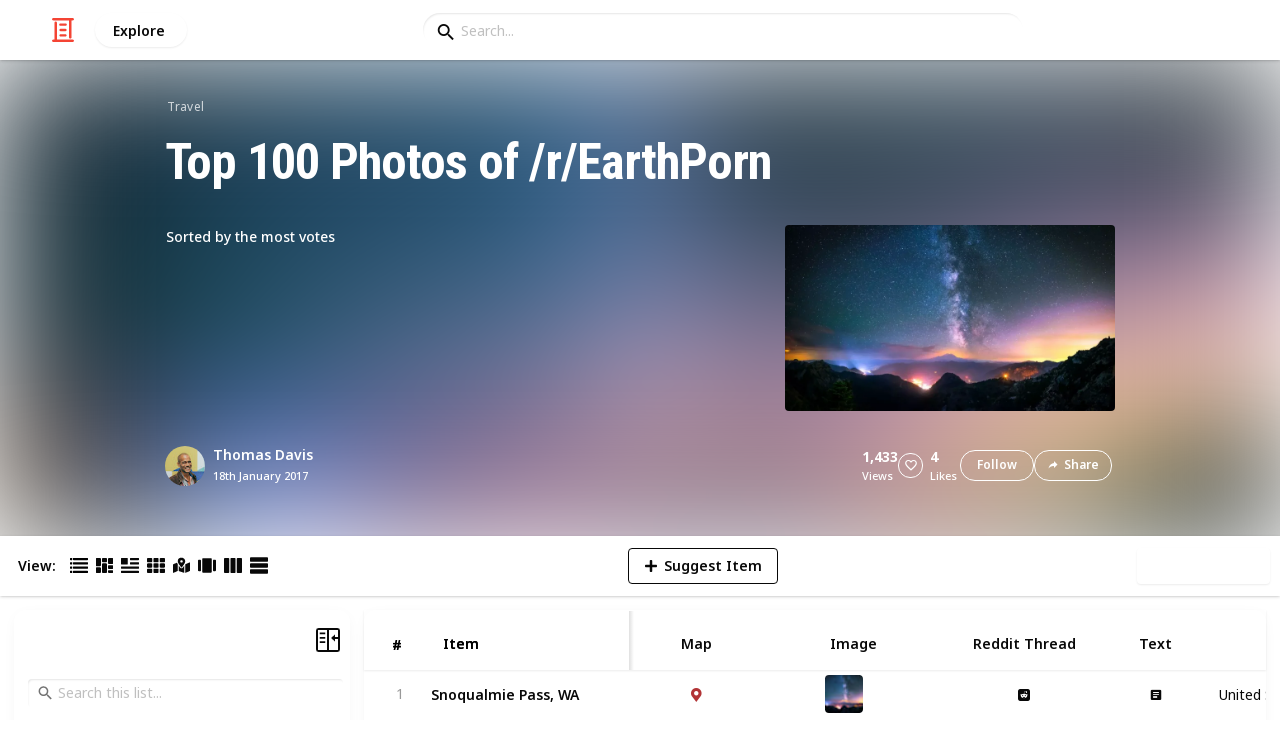

--- FILE ---
content_type: text/html; charset=utf-8
request_url: https://listium.com/@thomasdavis/3769/top-100-photos-of-rearthporn/30/cliffs-of-moher-ireland
body_size: 57965
content:
<!doctype html>
<html lang="en-us" class="no-js* -mouse-active MouseInterface -desktop-environment DesktopEnvironment" data-reactroot=""><head><title data-react-helmet="true">Cliffs of Moher, Ireland | Top 100 Photos of /r/EarthPorn</title><meta data-react-helmet="true" charSet="utf-8"/><meta data-react-helmet="true" property="og:title" content="Cliffs of Moher, Ireland | Top 100 Photos of /r/EarthPorn"/><meta data-react-helmet="true" name="description" content="Sorted by the most votes - by @thomasdavis"/><meta data-react-helmet="true" property="og:description" content="Sorted by the most votes - by @thomasdavis"/><meta data-react-helmet="true" property="og:image" content="https://listium-res.cloudinary.com/image/upload/f_auto,c_fill,h_630,w_1200,q_auto/zxdew2oqye1k8wrthwhm.jpg"/><meta data-react-helmet="true" property="og:locale" content="en_US"/><meta data-react-helmet="true" property="og:site_name" content="Listium"/><meta data-react-helmet="true" property="og:type" content="website"/><meta data-react-helmet="true" property="article:published_time" content="2016-09-27T06:15:55.624Z"/><meta data-react-helmet="true" property="article:author" content="thomasdavis"/><meta data-react-helmet="true" property="og:type" content="article"/><meta data-react-helmet="true" property="article:publisher" content="https://www.facebook.com/Listium"/><meta data-react-helmet="true" name="twitter:card" content="summary_large_image"/><meta data-react-helmet="true" name="twitter:site" content="@listium"/><meta data-react-helmet="true" name="twitter:title" content="Cliffs of Moher, Ireland | Top 100 Photos of /r/EarthPorn"/><meta data-react-helmet="true" name="twitter:description" content="Sorted by the most votes - by @thomasdavis"/><meta data-react-helmet="true" name="twitter:image" content="https://listium-res.cloudinary.com/image/upload/f_auto,c_fill,h_630,w_1200,q_auto/zxdew2oqye1k8wrthwhm.jpg"/><meta data-react-helmet="true" name="twitter:image:alt" content="Cliffs of Moher, Ireland | Top 100 Photos of /r/EarthPorn"/><meta data-react-helmet="true" name="twitter:site:id" content="12005917"/><meta property="og:url" content="https://listium.com/@thomasdavis/3769/top-100-photos-of-rearthporn/30/cliffs-of-moher-ireland"/><link rel="canonical" href="https://listium.com/@thomasdavis/3769/top-100-photos-of-rearthporn/30/cliffs-of-moher-ireland"/><meta name="viewport" content="width=device-width, initial-scale=1.0, maximum-scale=1.0,
    user-scalable=0, viewport-fit=cover"/><meta http-equiv="X-UA-Compatible" content="IE=edge,chrome=1"/><meta http-equiv="Content-Type" content="text/html;charset=utf-8"/><meta http-equiv="Accept-CH" content="DPR, Width"/><link rel="preconnect" href="https://fonts.gstatic.com"/><link rel="preconnect" href="https://fonts.googleapis.com"/><link rel="preconnect" href="https://listium-res.cloudinary.com"/><link rel="preconnect" href="https://securepubads.g.doubleclick.net"/><link rel="dns-prefetch" href="https://securepubads.g.doubleclick.net"/><script>
            ;(function() {
              var svh, svw, html = document.documentElement;
              html.classList.remove('no-js*');
              html.classList.add('js*');
              function setViewportHeightCSSVariable() {
                var _svh = html.clientHeight + "px";
                var _svw = (html.clientWidth) + "px";
                if (_svh !== svh) {
                  svh = _svh;
                  html.style.setProperty("--svh", svh);
                }
                if (_svw !== svw) {
                  svw = _svw;
                  html.style.setProperty("--svw", svw);
                }
              }
              var viewportInterval = setInterval(setViewportHeightCSSVariable, 300);
              setTimeout(function() {
                clearInterval(viewportInterval);
              }, 1500);
              window.addEventListener("resize", setViewportHeightCSSVariable, { passive: true });
            })();
          </script><script>
            if (window.performance) {
              window.ListiumPerformance = {
                // 'SERVER_PREFETCH': XXSERVER_PREFETCHXX,
                // 'SERVER_RENDER_TO_STRING': XXSERVER_RENDER_TO_STRINGXX,
                // 'SERVER_PAGE_GENERATION': XXSERVER_PAGE_GENERATIONXX,
                // 'CLIENT_START': window.performance.now(),
                // 'REQUEST_URL': window.location.href,
              };
            }
            // TD - TECHDEBT - SEE REST OF COMMIT
            window.PANELLED_MODAL_COUNTER = 0;
            window.FIRST_LOADED_PATH = window.location.pathname;
          </script><meta name="google-site-verification" content="HCYaX2DXFgygntVJ74nh_AVOrlj82At6e5AH20Ebcks"/><meta name="norton-safeweb-site-verification" content="qfyls62zpa-2qgostq-ujc8zge13bpr194kmzg8q-csvvvcjp13jr6qf1mbgw8s98666y7rr7cqbcy1m-c7sc3fd2am52kl0s6jmkus9yx98905nuyl0qmz0494ign8t"/><meta name="apple-mobile-web-app-capable" content="yes"/><meta name="theme-color" content="#000000"/><meta name="mobile-web-app-capable" content="yes"/><meta name="apple-mobile-web-app-status-bar-style" content="black-translucent"/><meta name="HandheldFriendly" content="true"/><link rel="shortcut icon" href="https://cdn.listium.com/e87d60bec7e80da7e4558a5c0c4d42bb1506d81d/public/assetsApp/images/icons/prod/favicon-32.png" type="image/x-icon"/><link rel="apple-touch-icon" href="https://cdn.listium.com/e87d60bec7e80da7e4558a5c0c4d42bb1506d81d/public/assetsApp/images/icons/prod/icon-180.png"/><link rel="apple-touch-icon" sizes="180x180" href="https://cdn.listium.com/e87d60bec7e80da7e4558a5c0c4d42bb1506d81d/public/assetsApp/images/icons/prod/icon-180.png"/><link rel="apple-touch-icon" sizes="167x167" href="https://cdn.listium.com/e87d60bec7e80da7e4558a5c0c4d42bb1506d81d/public/assetsApp/images/icons/prod/icon-167.png"/><link rel="apple-touch-icon" sizes="152x152" href="https://cdn.listium.com/e87d60bec7e80da7e4558a5c0c4d42bb1506d81d/public/assetsApp/images/icons/prod/icon-152.png"/><link rel="apple-touch-icon" sizes="120x120" href="https://cdn.listium.com/e87d60bec7e80da7e4558a5c0c4d42bb1506d81d/public/assetsApp/images/icons/prod/icon-120.png"/><link href="https://fonts.googleapis.com/css2?family=Roboto+Condensed:wght@700&amp;family=Noto+Sans:ital,wght@0,300..800;1,300..700&amp;display=swap" rel="stylesheet" type="text/css"/><link rel="stylesheet" href="https://cdn.listium.com/e87d60bec7e80da7e4558a5c0c4d42bb1506d81d/public/assetsApp/css/listium-desktop.min.css"/><meta name="listium-logged-in-css" content="https://cdn.listium.com/e87d60bec7e80da7e4558a5c0c4d42bb1506d81d/public/assetsApp/css/listium-desktop-logged-in.min.css"/><script>
            ;(function() {
              var loggedInCssPath = document
                .querySelector('meta[name="listium-logged-in-css"]')
                .getAttribute('content');

              try {
                var loggedIn = window.localStorage.getItem('listiumLoggedIn') == 'true';
                if (loggedIn) {
                  var loggedInCss = document.createElement('link');
                  loggedInCss.setAttribute('rel', 'stylesheet');
                  loggedInCss.setAttribute('href', loggedInCssPath);
                  document.head.appendChild(loggedInCss);
                }
              } catch {
              }
            })();
          </script><meta name="p:domain_verify" content="3b4fc272a9e7baf86dc1c6574994a522"/><meta name="app-script-path" content="https://cdn.listium.com/e87d60bec7e80da7e4558a5c0c4d42bb1506d81d/public/assetsApp/scripts/app-bundle.js"/><meta name="dependencies-script-path" content="https://cdn.listium.com/e87d60bec7e80da7e4558a5c0c4d42bb1506d81d/public/assetsApp/scripts/dependencies-bundle.js"/><link rel="manifest" href="/api/manifest.json?display=minimal-ui&amp;environment=prod"/><script src="https://cdn.onesignal.com/sdks/OneSignalSDK.js" async=""></script><script>
            var OneSignal = window.OneSignal || [];
            OneSignal.push(["init", {
              appId: "55e34330-173e-440c-b61a-e4955f0ea1a3",
              autoRegister: false,
              allowLocalhostAsSecureOrigin: true,
              notifyButton: {
                enable: false
              },
              welcomeNotification: {
                disable: true
              }
            }]);
          </script><script async="" src="https://www.googletagmanager.com/gtag/js?id=G-LJEC0QT2YC"></script><script>
            window.dataLayer = window.dataLayer || [];
            function gtag(){dataLayer.push(arguments);}
            gtag('js', new Date());
            gtag('set', {cookie_flags: 'SameSite=None;Secure'});
            gtag('config', 'G-LJEC0QT2YC', {
              client_storage: 'auto',
              cookie_domain: '.listium.com'
            });
            </script><script type="application/ld+json">{"@context":"http://schema.org","@type":"WebSite","name":"Listium","alternateName":"Listium","url":"https://listium.com"}</script></head><body><div id="listiumApp"><div class="AppLayout has-NavBar is-Mouse"><div class="AppLayout__container"><div id="ad-slot-above-navbar" class="AdSlotMount AdSlotMount--above-navbar AppLayout__adSlotContainer" data-ad-slot="above-navbar"></div><nav class="NavBar"><div class="NavBar__site-panel"><div class="NavBar__list"><div class="NavBarItem NavBarItem--ListiumMark"><a class="NavBarItem__action" href="/" aria-label="Home Page"><div class="NavBarItem__icon"><svg class="icon icon--ListiumMark" role="graphics-symbol" xmlns="http://www.w3.org/2000/svg" width="240" height="240" viewBox="0 0 240 240"><g fill="#F44636"><path d="M36 216V46.8c0-6.627 5.373-12 12-12s12 5.373 12 12V216h156c6.627 0 12 5.373 12 12s-5.373 12-12 12H24c-6.627 0-12-5.373-12-12s5.373-12 12-12h12z"></path><path d="M94.8 78c-6.627 0-12-5.373-12-12s5.373-12 12-12h50.4c6.627 0 12 5.373 12 12s-5.373 12-12 12H94.8zm1.2 54c-6.627 0-12-5.373-12-12s5.373-12 12-12h48c6.627 0 12 5.373 12 12s-5.373 12-12 12H96zm48 30c6.627 0 12 5.373 12 12s-5.373 12-12 12H96c-6.627 0-12-5.373-12-12s5.373-12 12-12h48z"></path><path d="M204 24v170.4c0 6.627-5.373 12-12 12s-12-5.373-12-12V24H24c-6.627 0-12-5.373-12-12S17.373 0 24 0h192c6.627 0 12 5.373 12 12s-5.373 12-12 12h-12z"></path></g></svg></div></a></div><div class="NavBarItem NavBarItem--Explore"><a class="NavBarItem__action" href="/explore" aria-label="Explore"><div class="NavBarItem__title">Explore</div></a></div></div></div><div class="NavBar__searchBoxContainer"><form class="SiteSearchBox"><div class="SiteSearchBox__inputBoxWrapper"><span class="SiteSearchBox__inputBoxSearchIcon"><i class="icon icon--search"></i></span><input type="text" value="" placeholder="Search..." class="SiteSearchBox__input" role="combobox" aria-expanded="false" aria-activedescendant=""/></div></form></div><div class="NavBar__account-panel"><div class="NavBar__list"></div></div></nav><div class="AppLayout__main"><div class="ListiumList ListiumList--tableMode ListiumList--desktopMode ListiumList--sidebarLeftVisible ListiumList--sidebarRightHidden ListiumList--read-only ListiumList--public ListiumList--published" id=""><style>
    :root {
      --color-list-hue: 242.47deg;
      --color-list-000: oklch(100% 0 none);
      --color-list-000-l: 100%;
      --color-list-000-c: 0;
      --color-list-050: oklch(98.53% 0.01 222.81deg);
      --color-list-050-l: 98.63%;
      --color-list-050-c: 0.0124;
      --color-list-100: oklch(96.94% 0.02 216.81deg);
      --color-list-100-l: 97.27%;
      --color-list-100-c: 0.0308;
      --color-list-200: oklch(93.3% 0.05 222.42deg);
      --color-list-200-l: 93.85%;
      --color-list-200-c: 0.0591;
      --color-list-300: oklch(88.77% 0.08 223.64deg);
      --color-list-300-l: 89.75%;
      --color-list-300-c: 0.0981;
      --color-list-400: oklch(77.16% 0.13 239.96deg);
      --color-list-400-l: 77.45%;
      --color-list-400-c: 0.1367;
      --color-list-500: oklch(65.84% 0.15 242.47deg);
      --color-list-500-l: 65.84%;
      --color-list-500-c: 0.1521;
      --color-list-600: oklch(53.36% 0.14 246.93deg);
      --color-list-600-l: 52.67%;
      --color-list-600-c: 0.1492;
      --color-list-700: oklch(44.84% 0.12 247.97deg);
      --color-list-700-l: 44.11%;
      --color-list-700-c: 0.1301;
      --color-list-800: oklch(33.71% 0.1 250.25deg);
      --color-list-800-l: 32.92%;
      --color-list-800-c: 0.1064;
      --color-list-900: oklch(25.75% 0.08 251.69deg);
      --color-list-900-l: 25.02%;
      --color-list-900-c: 0.0859;
      --color-list-950: oklch(15.86% 0.05 256.08deg);
      --color-list-950-l: 15.14%;
      --color-list-950-c: 0.0635;
      --color-list-999: oklch(0% 0 none);
      --color-list-999-l: 0%;
      --color-list-999-c: 0;
      --color-list-select-anchor: var(--color-list-500, red);
      --color-list-select-00: oklch(97.4% 0.01 255.69deg);
      --color-list-select-0: oklch(61.52% 0.01 254.99deg);
      --color-list-select-1: oklch(63.43% 0.15 0.25deg);
      --color-list-select-2: oklch(63.03% 0.13 30.03deg);
      --color-list-select-3: oklch(62.43% 0.12 55.27deg);
      --color-list-select-4: oklch(61.7% 0.11 86.02deg);
      --color-list-select-5: oklch(60.98% 0.11 115.29deg);
      --color-list-select-6: oklch(60.29% 0.12 143.14deg);
      --color-list-select-7: oklch(61.36% 0.11 183.13deg);
      --color-list-select-8: oklch(62.47% 0.11 211.29deg);
      --color-list-select-9: oklch(62.37% 0.14 239.01deg);
      --color-list-select-10: oklch(61.78% 0.14 259.76deg);
      --color-list-select-11: oklch(62.48% 0.12 289.14deg);
      --color-list-select-12: oklch(63.13% 0.13 325.09deg);
    }
  </style> <!-- --> <header id="listBanner" class="ListBanner ListBanner--published ListBanner--hasDescription ListBanner--hasCoverImage"><div class="ListBanner__scrollContainer"><div class="ListBanner__backgroundImageContainer"><div class="ListBanner__backgroundImageOverlay"></div><img src="https://listium-res.cloudinary.com/image/upload/w_800,h_800,c_limit,q_auto,f_auto/xj7lxj34esqye49x50ay.png" alt="Top 100 Photos of /r/EarthPorn" class="ListBanner__backgroundImage ImageLoader__img"/></div><div class="ListBanner__textContentContainer"><div class="ListBanner__featureMedia"><img src="https://listium-res.cloudinary.com/image/upload/w_800,h_800,c_limit,q_auto,f_auto/xj7lxj34esqye49x50ay.png" alt="Top 100 Photos of /r/EarthPorn" class="ListBanner__featureMediaImage ImageLoader__img"/></div><div class="ListBanner__category"><a class="ListBanner__categoryLink" href="/explore/travel">travel</a></div><div class="ListBanner__title"><h1 class="ListBannerTitle">Top 100 Photos of /r/EarthPorn</h1></div><div class="ListBanner__description"><div class="ListBannerDescription"><div class="RichTextEditor RichTextEditor--readOnly RichTextEditor--disabled ql-bubble"><div class="ql-editor"><p>Sorted by the most votes</p></div></div></div></div><div class="ListBanner__sharePublishStrip"><div class="ListBannerSharePublishStrip"><div class="ListBannerSharePublishStrip__userContainer"><a href="/@thomasdavis"><img class="Avatar Avatar--medium ListBannerSharePublishStrip__avatar" src="https://lh4.googleusercontent.com/-bmPHSMHzXAs/AAAAAAAAAAI/AAAAAAAAEZM/rTOg91KOeGU/photo.jpg?sz=48" alt="Thomas Davis"/></a><div class="ListBannerSharePublishStrip__userContent"><a class="ListBannerSharePublishStrip__user" href="/@thomasdavis"><div class="ListBannerSharePublishStrip__userName">Thomas Davis</div></a><div class="ListBannerSharePublishStrip__publishDate">18th January 2017</div></div></div></div><div class="ListBannerSharePublishStrip"><div class="ListBannerSharePublishStrip__social"><div class="ListBannerSharePublishStrip__stats"><div class="ListBannerSharePublishStrip__stat ListBannerSharePublishStrip__viewsStat"><div class="ListBannerSharePublishStrip__metricNumber">1,433</div><div class="ListBannerSharePublishStrip__metricTextLabel">views</div></div><div class="ListBannerSharePublishStrip__likeStatsContainer"><div class="Button Button--borderBack Button--smallSize Button--circleShape Button--whiteColor Button--compact Button--rightMargin ListBannerSharePublishStrip__userAction ListBannerSharePublishStrip__likeButton ," aria-label="Like" role="button"><i class="icon icon--heart Button__icon ,__icon"></i></div><div class="ListBannerSharePublishStrip__stat ListBannerSharePublishStrip__likesStat"><div class="ListBannerSharePublishStrip__metricNumber">4</div><div class="ListBannerSharePublishStrip__metricTextLabel">likes</div></div></div></div><div class="ListBannerSharePublishStrip__actions"><span delay="600"><div class="Button Button--borderBack Button--smallSize Button--roundShape Button--whiteColor Button--rightMargin ListBannerSharePublishStrip__userAction ListBannerSharePublishStrip__followButton ," role="button"><span class="Button__text ,__text">Follow</span></div></span><div class="Button Button--borderBack Button--smallSize Button--roundShape Button--whiteColor ListBannerSharePublishStrip__userAction ListBannerSharePublishStrip__socialShareButton ," role="button"><i class="icon icon--share Button__icon ,__icon"></i><span class="Button__text ,__text">Share</span></div></div></div></div></div></div></div></header><div class="ListSettingsBarDesktop"><div class="ListSettingsBarDesktop__setting-container-group ListSettingsBarDesktop__setting-container-group-one"><div class="ListSettingsBarDesktop__setting-container ListSettingsBarDesktop__setting-view-container"><div class="ListSettingsBarDesktop__setting-label ListSettingsBarDesktop__setting-label--view-switch">View:</div><div class="ListSettingsBarDesktop__setting-options"><span delay="600"><div class="Button Button--hoverBack Button--noShadow Button--tinySquareShape Button--defaultColor active ," aria-label="Table View" role="button"><svg class="icon icon--ViewTable Button__icon Button__icon--svg ,__icon" role="graphics-symbol" width="24" height="24" viewBox="0 0 24 24" fill="none" xmlns="http://www.w3.org/2000/svg"><g fill="#000"><path d="M.567 4.5h1.866A.567.567 0 0 0 3 3.933V2.067a.567.567 0 0 0-.567-.567H.567A.567.567 0 0 0 0 2.067v1.866a.567.567 0 0 0 .567.567zM23.433 4.5H4.567A.567.567 0 0 1 4 3.933V2.067a.567.567 0 0 1 .567-.567h18.866a.567.567 0 0 1 .567.567v1.866a.567.567 0 0 1-.567.567zM.567 10.5h1.866A.567.567 0 0 0 3 9.933V8.067a.567.567 0 0 0-.567-.567H.567A.567.567 0 0 0 0 8.067v1.866a.567.567 0 0 0 .567.567zM23.433 10.5H4.567A.567.567 0 0 1 4 9.933V8.067a.567.567 0 0 1 .567-.567h18.866a.567.567 0 0 1 .567.567v1.866a.567.567 0 0 1-.567.567zM.567 16.5h1.866A.567.567 0 0 0 3 15.933v-1.866a.567.567 0 0 0-.567-.567H.567a.567.567 0 0 0-.567.567v1.866a.567.567 0 0 0 .567.567zM23.433 16.5H4.567A.567.567 0 0 1 4 15.933v-1.866a.567.567 0 0 1 .567-.567h18.866a.568.568 0 0 1 .567.567v1.866a.567.567 0 0 1-.567.567zM.567 22.5h1.866A.567.567 0 0 0 3 21.933v-1.866a.567.567 0 0 0-.567-.567H.567a.565.565 0 0 0-.567.567v1.866a.567.567 0 0 0 .567.567zM23.433 22.5H4.567A.567.567 0 0 1 4 21.933v-1.866a.567.567 0 0 1 .567-.567h18.866a.568.568 0 0 1 .567.567v1.866a.567.567 0 0 1-.567.567z"></path></g></svg></div></span><span delay="600"><div class="Button Button--hoverBack Button--noShadow Button--tinySquareShape Button--defaultColor ," aria-label="Card View" role="button"><svg class="icon icon--ViewBoard Button__icon Button__icon--svg ,__icon" role="graphics-symbol" width="24" height="24" viewBox="0 0 24 24" fill="none" xmlns="http://www.w3.org/2000/svg"><path d="M7 2.625v9.25C7 12.496 6.496 13 5.875 13h-4.75A1.125 1.125 0 0 1 0 11.875v-9.25C0 2.004.504 1.5 1.125 1.5h4.75C6.496 1.5 7 2.004 7 2.625zm8.5 18.75v-11.25C15.5 9.504 14.996 9 14.375 9h-4.75C9.004 9 8.5 9.504 8.5 10.125v11.25c0 .621.504 1.125 1.125 1.125h4.75c.621 0 1.125-.504 1.125-1.125zM17 2.625v6.25c0 .621.504 1.125 1.125 1.125h4.75C23.496 10 24 9.496 24 8.875v-6.25c0-.621-.504-1.125-1.125-1.125h-4.75C17.504 1.5 17 2.004 17 2.625zm-1.5 3.75v-3.75c0-.621-.504-1.125-1.125-1.125h-4.75c-.621 0-1.125.504-1.125 1.125v3.75c0 .621.504 1.125 1.125 1.125h4.75c.621 0 1.125-.504 1.125-1.125zM0 15.625v5.75c0 .621.504 1.125 1.125 1.125h4.75C6.496 22.5 7 21.996 7 21.375v-5.75c0-.621-.504-1.125-1.125-1.125h-4.75C.504 14.5 0 15.004 0 15.625zM18.125 17h4.75c.621 0 1.125-.504 1.125-1.125v-3.25c0-.621-.504-1.125-1.125-1.125h-4.75c-.621 0-1.125.504-1.125 1.125v3.25c0 .621.504 1.125 1.125 1.125zm0 5.5h4.75c.621 0 1.125-.504 1.125-1.125v-1.75c0-.621-.504-1.125-1.125-1.125h-4.75c-.621 0-1.125.504-1.125 1.125v1.75c0 .621.504 1.125 1.125 1.125z" fill="#000"></path></svg></div></span><span delay="600"><div class="Button Button--hoverBack Button--noShadow Button--tinySquareShape Button--defaultColor ," aria-label="Article View" role="button"><svg class="icon icon--ViewArticle Button__icon Button__icon--svg ,__icon" role="graphics-symbol" width="24" height="24" viewBox="0 0 24 24" fill="none" xmlns="http://www.w3.org/2000/svg"><g fill="#000"><path d="M.567 10.5h7.866A.567.567 0 0 0 9 9.933l-.043-7.866A.567.567 0 0 0 8.39 1.5H.567A.567.567 0 0 0 0 2.067v7.866a.567.567 0 0 0 .567.567zM23.433 4.5l-10.866.043A.567.567 0 0 1 12 3.976V2.11a.567.567 0 0 1 .567-.567L23.433 1.5a.567.567 0 0 1 .567.567v1.866a.567.567 0 0 1-.567.567zM23.433 10.5l-10.866.043A.567.567 0 0 1 12 9.976V8.11a.567.567 0 0 1 .567-.567L23.433 7.5a.567.567 0 0 1 .567.567v1.866a.567.567 0 0 1-.567.567zM23.433 16.5H.567A.567.567 0 0 1 0 15.933v-1.866a.567.567 0 0 1 .567-.567h22.866a.568.568 0 0 1 .567.567v1.866a.567.567 0 0 1-.567.567zM23.433 22.5H.567A.567.567 0 0 1 0 21.933v-1.866a.567.567 0 0 1 .567-.567h22.866a.568.568 0 0 1 .567.567v1.866a.567.567 0 0 1-.567.567z"></path></g></svg></div></span><span delay="600"><div class="Button Button--hoverBack Button--noShadow Button--tinySquareShape Button--defaultColor ," aria-label="Grid View" role="button"><svg class="icon icon--ViewGrid Button__icon Button__icon--svg ,__icon" role="graphics-symbol" width="24" height="24" viewBox="0 0 24 24" fill="none" xmlns="http://www.w3.org/2000/svg"><path d="M7 2.625v3.75C7 6.996 6.496 7.5 5.875 7.5h-4.75A1.125 1.125 0 0 1 0 6.375v-3.75C0 2.004.504 1.5 1.125 1.5h4.75C6.496 1.5 7 2.004 7 2.625zm8.5 11.25v-3.75C15.5 9.504 14.996 9 14.375 9h-4.75C9.004 9 8.5 9.504 8.5 10.125v3.75c0 .621.504 1.125 1.125 1.125h4.75c.621 0 1.125-.504 1.125-1.125zM17 2.625v3.75c0 .621.504 1.125 1.125 1.125h4.75C23.496 7.5 24 6.996 24 6.375v-3.75c0-.621-.504-1.125-1.125-1.125h-4.75C17.504 1.5 17 2.004 17 2.625zm-1.5 3.75v-3.75c0-.621-.504-1.125-1.125-1.125h-4.75c-.621 0-1.125.504-1.125 1.125v3.75c0 .621.504 1.125 1.125 1.125h4.75c.621 0 1.125-.504 1.125-1.125zM5.875 9h-4.75C.504 9 0 9.504 0 10.125v3.75C0 14.496.504 15 1.125 15h4.75C6.496 15 7 14.496 7 13.875v-3.75C7 9.504 6.496 9 5.875 9zM0 17.625v3.75c0 .621.504 1.125 1.125 1.125h4.75C6.496 22.5 7 21.996 7 21.375v-3.75c0-.621-.504-1.125-1.125-1.125h-4.75C.504 16.5 0 17.004 0 17.625zM18.125 15h4.75c.621 0 1.125-.504 1.125-1.125v-3.75C24 9.504 23.496 9 22.875 9h-4.75C17.504 9 17 9.504 17 10.125v3.75c0 .621.504 1.125 1.125 1.125zm0 7.5h4.75c.621 0 1.125-.504 1.125-1.125v-3.75c0-.621-.504-1.125-1.125-1.125h-4.75c-.621 0-1.125.504-1.125 1.125v3.75c0 .621.504 1.125 1.125 1.125zM8.5 17.625v3.75c0 .621.504 1.125 1.125 1.125h4.75c.621 0 1.125-.504 1.125-1.125v-3.75c0-.621-.504-1.125-1.125-1.125h-4.75c-.621 0-1.125.504-1.125 1.125z" fill="#000"></path></svg></div></span><span delay="600"><div class="Button Button--hoverBack Button--tinySquareShape Button--defaultColor ," aria-label="Map View" role="button"><svg class="icon icon--ViewMap Button__icon Button__icon--svg ,__icon" role="graphics-symbol" width="24" height="24" viewBox="0 0 24 24" fill="none" xmlns="http://www.w3.org/2000/svg"><path d="M12 1a5.25 5.25 0 0 0-5.25 5.25c0 2.344 3.431 6.617 4.746 8.168a.657.657 0 0 0 1.008 0c1.315-1.551 4.746-5.824 4.746-8.168C17.25 3.35 14.9 1 12 1zm0 7a1.75 1.75 0 1 1 0-3.5A1.75 1.75 0 0 1 12 8zM.838 9.998A1.334 1.334 0 0 0 0 11.236v10.43c0 .471.476.794.914.619l5.753-2.618V9.955a12.617 12.617 0 0 1-.886-1.934L.838 9.998zM12 15.986a1.99 1.99 0 0 1-1.521-.706A43.997 43.997 0 0 1 8 12.083v7.583l8 2.667v-10.25a43.997 43.997 0 0 1-2.479 3.197c-.38.449-.935.706-1.521.706zm11.086-8.271l-5.753 2.618v12l5.829-2.33A1.333 1.333 0 0 0 24 18.763V8.334a.667.667 0 0 0-.914-.619z" fill="#000"></path></svg></div></span><span delay="600"><div class="Button Button--hoverBack Button--noShadow Button--tinySquareShape Button--defaultColor ," aria-label="Slide View" role="button"><svg class="icon icon--ViewSlideshow Button__icon Button__icon--svg ,__icon" role="graphics-symbol" width="24" height="24" viewBox="0 0 24 24" fill="none" xmlns="http://www.w3.org/2000/svg"><path d="M17.375 1.875H6.625C6.004 1.875 5.5 2.379 5.5 3v17.875c0 .621.504 1.125 1.125 1.125h10.75c.621 0 1.125-.504 1.125-1.125V3c0-.621-.504-1.125-1.125-1.125zM0 5v13.875C0 19.496.504 20 1.125 20h1.75C3.496 20 4 19.496 4 18.875V5c0-.621-.504-1.125-1.125-1.125h-1.75C.504 3.875 0 4.379 0 5zM20 18.875V5c0-.621.504-1.125 1.125-1.125h1.75C23.496 3.875 24 4.379 24 5v13.875c0 .621-.504 1.125-1.125 1.125h-1.75A1.125 1.125 0 0 1 20 18.875z" fill="#000"></path></svg></div></span><span delay="600"><div class="Button Button--hoverBack Button--noShadow Button--tinySquareShape Button--defaultColor ," aria-label="Comparison View" role="button"><svg class="icon icon--ViewComparison Button__icon Button__icon--svg ,__icon" role="graphics-symbol" width="24" height="24" viewBox="0 0 24 24" fill="none" xmlns="http://www.w3.org/2000/svg"><path d="M7 2.625v18.75c0 .621-.504 1.125-1.125 1.125h-4.75A1.125 1.125 0 0 1 0 21.375V2.625C0 2.004.504 1.5 1.125 1.5h4.75C6.496 1.5 7 2.004 7 2.625zm10 0v18.75c0 .621.504 1.125 1.125 1.125h4.75c.621 0 1.125-.504 1.125-1.125V2.625c0-.621-.504-1.125-1.125-1.125h-4.75C17.504 1.5 17 2.004 17 2.625zm-1.5 18.75V2.625c0-.621-.504-1.125-1.125-1.125h-4.75c-.621 0-1.125.504-1.125 1.125v18.75c0 .621.504 1.125 1.125 1.125h4.75c.621 0 1.125-.504 1.125-1.125z" fill="#000"></path></svg></div></span><span delay="600"><div class="Button Button--hoverBack Button--noShadow Button--tinySquareShape Button--defaultColor ," aria-label="List View" role="button"><svg class="icon icon--ViewList Button__icon Button__icon--svg ,__icon" role="graphics-symbol" width="23" height="22" viewBox="0 0 23 22" fill="none" xmlns="http://www.w3.org/2000/svg"><path d="M0 17a1 1 0 0 1 1-1h21a1 1 0 0 1 1 1v4a1 1 0 0 1-1 1H1a1 1 0 0 1-1-1v-4zM0 1a1 1 0 0 1 1-1h21a1 1 0 0 1 1 1v4a1 1 0 0 1-1 1H1a1 1 0 0 1-1-1V1zM0 9a1 1 0 0 1 1-1h21a1 1 0 0 1 1 1v4a1 1 0 0 1-1 1H1a1 1 0 0 1-1-1V9z" fill="#000"></path></svg></div></span></div></div></div><div class="ListSettingsBarDesktop__setting-container-group ListSettingsBarDesktop__setting-container-group-two"><div class="ListSettingsBarDesktop__setting-container"></div><div class="ListSettingsBarDesktop__setting-container"><div class="Button Button--borderBack Button--listColor Button--svgScale-u10 Button--leftMargin ListSettingsBarDesktop__setting-button ListSettingsBarDesktop__setting-suggest-item-button ," aria-label="Suggest Item" role="button"><svg class="icon icon--Plus Button__icon Button__icon--svg ,__icon" role="graphics-symbol" xmlns="http://www.w3.org/2000/svg" viewBox="0 0 26 26"><path d="M22 15H4c-.6 0-1-.4-1-1v-2c0-.6.4-1 1-1h18c.6 0 1 .4 1 1v2c0 .6-.4 1-1 1z"></path><path d="M11 22V4c0-.6.4-1 1-1h2c.6 0 1 .4 1 1v18c0 .6-.4 1-1 1h-2c-.6 0-1-.4-1-1z"></path></svg><span class="Button__text ,__text">Suggest Item</span></div></div></div><div class="ListSettingsBarDesktop__setting-container-group ListSettingsBarDesktop__setting-container-group-three"><div class="ListSettingsBarDesktop__setting-container ListSettingsBarDesktop__setting-buttons-container"><span class="UseThisListLockup UseThisListLockup--desktop-bar"><div class="Button Button--solidBack Button--listColor Button--leftMargin UseThisListLockup__useListLockupToggle ," aria-label="Use this list" role="button"><i class="icon icon--check-square Button__icon ,__icon"></i><span class="Button__text">Use this list</span></div><span class="UseThisListLockup__useListActions"><button class="UseThisListLockup__useListAction is-disabled" disabled=""><span class="UseThisListLockup__useListActionIcon"><svg class="icon icon--ForkRight" role="graphics-symbol" width="24" height="24" viewBox="0 0 24 24" fill="none" xmlns="http://www.w3.org/2000/svg"><g clip-path="url(#clip0_3183_2707)"><path fill-rule="evenodd" clip-rule="evenodd" d="M8.384.066l7.614 7.614H11.76v5.207c.966-.32 2.376-.577 4.56-.635V7.92l7.086 7.44-7.086 7.44v-4.28c-1.13.092-2.227.342-3.082.697-.55.228-.951.48-1.2.717-.245.235-.278.391-.278.466v4.08H5.52V7.68H1.116L8.384.066zm.032 2.748L5.604 5.76H7.44v16.8h2.4V20.4c0-.765.387-1.39.87-1.852.478-.46 1.112-.823 1.792-1.105 1.364-.565 3.111-.883 4.778-.883h.96V18l2.514-2.64-2.514-2.64v1.44h-.96c-4.213 0-5.442.702-5.948 1.039l-1.492.995V5.76h1.522L8.416 2.814z" fill="#000"></path></g><defs><clipPath id="clip0_3183_2707"><path fill="#fff" d="M0 0h24v24H0z"></path></clipPath></defs></svg></span><span class="UseThisListLockup__useListActionText"><span class="UseThisListLockup__useListActionTextHeader">Create a spin-off<!-- --> (DISABLED)</span><p class="UseThisListLockup__useListActionTextDescription">Add your own information to the list while also receiving updates from the original list.</p></span><span class="UseThisListLockup__useListActionRight"><svg class="icon icon--ChevronRight" role="graphics-symbol" width="17" height="28" viewBox="0 0 17 28" fill="none" xmlns="http://www.w3.org/2000/svg"><path fill-rule="evenodd" clip-rule="evenodd" d="M.17 2.44l11.55 11.58L.17 25.54l2.22 2.19L16.1 14.02 2.39.22.17 2.44z" fill="#000"></path></svg></span></button><button class="UseThisListLockup__useListAction"><span class="UseThisListLockup__useListActionIcon"><svg class="icon icon--Clone" role="graphics-symbol" width="25" height="28" viewBox="0 0 25 28" fill="none" xmlns="http://www.w3.org/2000/svg"><path fill-rule="evenodd" clip-rule="evenodd" d="M11.74 20.26H3.01a2.43 2.43 0 0 1-1.785-.735A2.395 2.395 0 0 1 .49 17.77v-15c0-.68.245-1.265.735-1.755A2.43 2.43 0 0 1 3.01.28h15v2.49h-15v15h8.73v-2.49l5.01 3.75-5.01 3.75v-2.52zm10.02 5.01V7.78H7.99v7.5H5.5v-7.5c0-.68.245-1.27.735-1.77s1.075-.75 1.755-.75h13.77c.68 0 1.265.245 1.755.735s.735 1.085.735 1.785v17.49c0 .68-.24 1.265-.72 1.755s-1.07.735-1.77.735H7.99c-.68 0-1.265-.245-1.755-.735A2.395 2.395 0 0 1 5.5 25.27v-2.49h2.49v2.49h13.77z" fill="#000"></path></svg></span><span class="UseThisListLockup__useListActionText"><span class="UseThisListLockup__useListActionTextHeader">Create a copy</span><p class="UseThisListLockup__useListActionTextDescription">Full access to your copy of the list, but no ongoing updates from the original list.</p></span><span class="UseThisListLockup__useListActionRight"><svg class="icon icon--ChevronRight" role="graphics-symbol" width="17" height="28" viewBox="0 0 17 28" fill="none" xmlns="http://www.w3.org/2000/svg"><path fill-rule="evenodd" clip-rule="evenodd" d="M.17 2.44l11.55 11.58L.17 25.54l2.22 2.19L16.1 14.02 2.39.22.17 2.44z" fill="#000"></path></svg></span></button></span></span></div></div></div><div class="ListiumList__listWrapper ListiumList__listWrapper--tableView"><div class="ListiumList__listContainer" id="listContainer"><div class="ListiumList__listContainerInner"><main class="ListTableView ListTableView--published ListTableView--firstRender ListTableView--totalsInactive"><div class="ListTableViewHeader"><div class="ListTableViewHeader__freezeRegion" style="width:265px"><div class="ListTableViewHeader__columnHeaders"><div class="ListTableViewHeaderCell ListTableViewHeaderCell--index"><button class="ListTableViewHeaderCell__content"><div></div><div class="ListTableViewHeaderCell__title"><div class="ListTableViewHeaderCell__index-hash">#</div><div class="ListTableViewHeaderCell__index-check"><i class="icon--selection-check"></i></div></div></button></div><div class="ListTableViewHeaderCell__wrapper -primary" style="width:200px" data-col-key="0"><div class="ListTableViewHeaderCell ListTableViewHeaderCell--data ListTableViewHeaderCell--primary" style="width:200px"><span class="ListTableViewHeaderCell__touch-blocker"></span><button class="ListTableViewHeaderCell__clickHandler" aria-label="Sort by Item"></button><div class="ListTableViewHeaderCell__fieldSettingsButton" aria-label="Edit Item column settings"></div><div class="ListTableViewHeaderCell__content"><div></div><div class="ListTableViewHeaderCell__title">Item</div><div class="ListTableViewHeaderCell__caption"></div><div class="ListTableViewHeaderCell__status"><div class="sort-state -priority-0 -none"></div></div></div><div class="ListTableViewHeaderCell__resize-handle"></div></div></div></div></div><div class="ListTableViewHeader__scrollRegion"><div class="ListTableViewHeader__columnHeaders"><div class="ListTableViewHeaderCell ListTableViewHeaderCell--index"><button class="ListTableViewHeaderCell__content"><div></div><div class="ListTableViewHeaderCell__title"><div class="ListTableViewHeaderCell__index-hash">#</div><div class="ListTableViewHeaderCell__index-check"><i class="icon--selection-check"></i></div></div></button></div><div class="ListTableViewHeaderCell__wrapper -primary" style="width:200px" data-col-key="0"><div class="ListTableViewHeaderCell ListTableViewHeaderCell--data ListTableViewHeaderCell--primary" style="width:200px"><span class="ListTableViewHeaderCell__touch-blocker"></span><button class="ListTableViewHeaderCell__clickHandler" aria-label="Sort by Item"></button><div class="ListTableViewHeaderCell__fieldSettingsButton" aria-label="Edit Item column settings"></div><div class="ListTableViewHeaderCell__content"><div></div><div class="ListTableViewHeaderCell__title">Item</div><div class="ListTableViewHeaderCell__caption"></div><div class="ListTableViewHeaderCell__status"><div class="sort-state -priority-0 -none"></div></div></div><div class="ListTableViewHeaderCell__resize-handle"></div></div></div><div class="ListTableViewHeaderCell__wrapper -not-primary" style="width:135px" data-col-key="1"><div class="ListTableViewHeaderCell ListTableViewHeaderCell--data ListTableViewHeaderCell--not-primary ListTableViewHeaderCell--map" style="width:135px"><span class="ListTableViewHeaderCell__touch-blocker"></span><button class="ListTableViewHeaderCell__clickHandler" aria-label="Sort by Map"></button><div class="ListTableViewHeaderCell__fieldSettingsButton" aria-label="Edit Map column settings"></div><div class="ListTableViewHeaderCell__content"><div class="ListTableViewHeaderCell__reorder-handle"><svg class="icon icon--DragHandle" role="graphics-symbol" viewBox="0 0 14 6"><path d="M1 2a1 1 0 1 1 0-2 1 1 0 0 1 0 2zm0 4a1 1 0 1 1 0-2 1 1 0 0 1 0 2zm4-4a1 1 0 1 1 0-2 1 1 0 0 1 0 2zm0 4a1 1 0 1 1 0-2 1 1 0 0 1 0 2zm4-4a1 1 0 1 1 0-2 1 1 0 0 1 0 2zm0 4a1 1 0 1 1 0-2 1 1 0 0 1 0 2zm4-4a1 1 0 1 1 0-2 1 1 0 0 1 0 2zm0 4a1 1 0 1 1 0-2 1 1 0 0 1 0 2z"></path></svg></div><div class="ListTableViewHeaderCell__title">Map</div><div class="ListTableViewHeaderCell__caption"></div><div class="ListTableViewHeaderCell__status"><div class="sort-state -priority-0 -none"></div></div></div><div class="ListTableViewHeaderCell__resize-handle"></div></div></div><div class="ListTableViewHeaderCell__wrapper -not-primary" style="width:178px" data-col-key="2"><div class="ListTableViewHeaderCell ListTableViewHeaderCell--data ListTableViewHeaderCell--not-primary ListTableViewHeaderCell--imageattachment" style="width:178px"><span class="ListTableViewHeaderCell__touch-blocker"></span><button class="ListTableViewHeaderCell__clickHandler" aria-label="Sort by Image"></button><div class="ListTableViewHeaderCell__fieldSettingsButton" aria-label="Edit Image column settings"></div><div class="ListTableViewHeaderCell__content"><div class="ListTableViewHeaderCell__reorder-handle"><svg class="icon icon--DragHandle" role="graphics-symbol" viewBox="0 0 14 6"><path d="M1 2a1 1 0 1 1 0-2 1 1 0 0 1 0 2zm0 4a1 1 0 1 1 0-2 1 1 0 0 1 0 2zm4-4a1 1 0 1 1 0-2 1 1 0 0 1 0 2zm0 4a1 1 0 1 1 0-2 1 1 0 0 1 0 2zm4-4a1 1 0 1 1 0-2 1 1 0 0 1 0 2zm0 4a1 1 0 1 1 0-2 1 1 0 0 1 0 2zm4-4a1 1 0 1 1 0-2 1 1 0 0 1 0 2zm0 4a1 1 0 1 1 0-2 1 1 0 0 1 0 2z"></path></svg></div><div class="ListTableViewHeaderCell__title">Image</div><div class="ListTableViewHeaderCell__caption"></div><div class="ListTableViewHeaderCell__status"><div class="sort-state -priority-0 -none"></div></div></div><div class="ListTableViewHeaderCell__resize-handle"></div></div></div><div class="ListTableViewHeaderCell__wrapper -not-primary" style="width:164px" data-col-key="3"><div class="ListTableViewHeaderCell ListTableViewHeaderCell--data ListTableViewHeaderCell--not-primary ListTableViewHeaderCell--manualurl" style="width:164px"><span class="ListTableViewHeaderCell__touch-blocker"></span><button class="ListTableViewHeaderCell__clickHandler" aria-label="Sort by Reddit Thread"></button><div class="ListTableViewHeaderCell__fieldSettingsButton" aria-label="Edit Reddit Thread column settings"></div><div class="ListTableViewHeaderCell__content"><div class="ListTableViewHeaderCell__reorder-handle"><svg class="icon icon--DragHandle" role="graphics-symbol" viewBox="0 0 14 6"><path d="M1 2a1 1 0 1 1 0-2 1 1 0 0 1 0 2zm0 4a1 1 0 1 1 0-2 1 1 0 0 1 0 2zm4-4a1 1 0 1 1 0-2 1 1 0 0 1 0 2zm0 4a1 1 0 1 1 0-2 1 1 0 0 1 0 2zm4-4a1 1 0 1 1 0-2 1 1 0 0 1 0 2zm0 4a1 1 0 1 1 0-2 1 1 0 0 1 0 2zm4-4a1 1 0 1 1 0-2 1 1 0 0 1 0 2zm0 4a1 1 0 1 1 0-2 1 1 0 0 1 0 2z"></path></svg></div><div class="ListTableViewHeaderCell__title">Reddit Thread</div><div class="ListTableViewHeaderCell__caption"></div><div class="ListTableViewHeaderCell__status"><div class="sort-state -priority-0 -none"></div></div></div><div class="ListTableViewHeaderCell__resize-handle"></div></div></div><div class="ListTableViewHeaderCell__wrapper -not-primary" style="width:99px" data-col-key="4"><div class="ListTableViewHeaderCell ListTableViewHeaderCell--data ListTableViewHeaderCell--not-primary ListTableViewHeaderCell--text" style="width:99px"><span class="ListTableViewHeaderCell__touch-blocker"></span><button class="ListTableViewHeaderCell__clickHandler" aria-label="Sort by Text"></button><div class="ListTableViewHeaderCell__fieldSettingsButton" aria-label="Edit Text column settings"></div><div class="ListTableViewHeaderCell__content"><div class="ListTableViewHeaderCell__reorder-handle"><svg class="icon icon--DragHandle" role="graphics-symbol" viewBox="0 0 14 6"><path d="M1 2a1 1 0 1 1 0-2 1 1 0 0 1 0 2zm0 4a1 1 0 1 1 0-2 1 1 0 0 1 0 2zm4-4a1 1 0 1 1 0-2 1 1 0 0 1 0 2zm0 4a1 1 0 1 1 0-2 1 1 0 0 1 0 2zm4-4a1 1 0 1 1 0-2 1 1 0 0 1 0 2zm0 4a1 1 0 1 1 0-2 1 1 0 0 1 0 2zm4-4a1 1 0 1 1 0-2 1 1 0 0 1 0 2zm0 4a1 1 0 1 1 0-2 1 1 0 0 1 0 2z"></path></svg></div><div class="ListTableViewHeaderCell__title">Text</div><div class="ListTableViewHeaderCell__caption"></div><div class="ListTableViewHeaderCell__status"><div class="sort-state -priority-0 -none"></div></div></div><div class="ListTableViewHeaderCell__resize-handle"></div></div></div><div class="ListTableViewHeaderCell__wrapper -not-primary" style="width:181px" data-col-key="5"><div class="ListTableViewHeaderCell ListTableViewHeaderCell--data ListTableViewHeaderCell--not-primary ListTableViewHeaderCell--multiselect" style="width:181px"><span class="ListTableViewHeaderCell__touch-blocker"></span><button class="ListTableViewHeaderCell__clickHandler" aria-label="Sort by Country"></button><div class="ListTableViewHeaderCell__fieldSettingsButton" aria-label="Edit Country column settings"></div><div class="ListTableViewHeaderCell__content"><div class="ListTableViewHeaderCell__reorder-handle"><svg class="icon icon--DragHandle" role="graphics-symbol" viewBox="0 0 14 6"><path d="M1 2a1 1 0 1 1 0-2 1 1 0 0 1 0 2zm0 4a1 1 0 1 1 0-2 1 1 0 0 1 0 2zm4-4a1 1 0 1 1 0-2 1 1 0 0 1 0 2zm0 4a1 1 0 1 1 0-2 1 1 0 0 1 0 2zm4-4a1 1 0 1 1 0-2 1 1 0 0 1 0 2zm0 4a1 1 0 1 1 0-2 1 1 0 0 1 0 2zm4-4a1 1 0 1 1 0-2 1 1 0 0 1 0 2zm0 4a1 1 0 1 1 0-2 1 1 0 0 1 0 2z"></path></svg></div><div class="ListTableViewHeaderCell__title">Country</div><div class="ListTableViewHeaderCell__caption"></div><div class="ListTableViewHeaderCell__status"><div class="sort-state -priority-0 -none"></div></div></div><div class="ListTableViewHeaderCell__resize-handle"></div></div></div><div class="ListTableViewHeaderCell ListTableViewHeaderCell--action ListTableViewHeaderCell--actionNarrow "><div class="ListTableViewHeaderCell__content"><div></div><div class="Button Button--solidBack Button--defaultColor new-column-button ," role="button"><span class="Button__icon"><i class="icon--new-column"></i></span></div></div></div></div></div></div><div class="ListTableView__scrollContainer"><div class="ListTableView__scrollRegion"><div class="ListTableView__rows" style="width:1092px"><div class="ListTableViewRow ListTableViewRow--visible" data-row-key="0"><div class="BaseCell RowIndexCell RowIndexCell-noEditing" data-row-key="0"><a class="RowIndexCell__inner" href="/@thomasdavis/3769/top-100-photos-of-rearthporn/0/snoqualmie-pass-wa"><div class="RowIndexCell__dragHandle RowIndexCell__dragHandle--empty"></div><div class="RowIndexCell__indexNumber">1</div><i class="icon--arrow-expand RowIndexCell__quick-select"></i></a></div><span class="ListTableViewRowCell BaseCell BaseCell--full-cell BaseCell--primary BaseCell--primary-short" style="width:200px;padding-left:2px;padding-right:2px"><h3><span class="InlineEdit ShortTextCell PrimaryCell"><span class="InlineEdit__display">Snoqualmie Pass, WA</span><div class="InlineEdit__wrapper"><input type="text" class="" value="Snoqualmie Pass, WA" novalidate="" placeholder="" style="pointer-events:none" list="field-0" autoComplete="off"/></div></span></h3></span><span class="ListTableViewRowCell BaseCell BaseCell--map" style="width:135px;padding-left:45px;padding-right:45px"><div class="Map Map-filled"><i class="icon icon--location"></i></div></span><span class="ListTableViewRowCell BaseCell BaseCell--full-cell BaseCell--imageattachment" style="width:178px;padding-left:2px;padding-right:2px"><div class="image-link image-link-desktop" tabindex="0" role="button" aria-label="Snoqualmie Pass, WA"><img src="https://listium-res.cloudinary.com/image/upload/if_ar_lt_1/c_pad,b_auto,w_36,h_36/if_else/c_fill,g_auto,w_36,h_36/if_end/sojhiacvua0jabhsn7fi.jpg" alt="Snoqualmie Pass, WA" class="Attachment__image ImageLoader__img"/></div></span><span class="ListTableViewRowCell BaseCell BaseCell--full-cell BaseCell--manualurl BaseCell--manualurl-short" style="width:164px;padding-left:2px;padding-right:2px"><span class="LinkEditor has-value"><span class="LinkEditor__content"><a tabindex="0" href="https://www.reddit.com/r/EarthPorn/comments/3i4h9a/i_needed_a_spot_to_sleep_while_on_a_recent_road/" target="_blank" rel="noopener" class="LinkEditor__icon"><i class="icon--reddit-squared"></i></a></span></span></span><span class="ListTableViewRowCell BaseCell BaseCell--full-cell BaseCell--text BaseCell--text-long" style="width:99px;padding-left:2px;padding-right:2px"><div tabindex="0" class="long-text-button"><div style="width:46px;display:inline-block"><i class="icon--long-text"></i></div></div></span><span class="ListTableViewRowCell BaseCell BaseCell--multiselect" style="width:181px;padding-left:14px;padding-right:14px"><a class="MultiSelect"><div class="MultiSelect__valueList"><div class="MultiSelect__value MultiSelect__value--single MultiSelect__value--noColors">United States</div></div></a></span><span class="ListTableViewRow__spacer" style="width:5rem;display:inline-block"></span></div><div class="ListTableViewRow ListTableViewRow--visible" data-row-key="1"><div class="BaseCell RowIndexCell RowIndexCell-noEditing" data-row-key="1"><a class="RowIndexCell__inner" href="/@thomasdavis/3769/top-100-photos-of-rearthporn/1/laugavegur-trail"><div class="RowIndexCell__dragHandle RowIndexCell__dragHandle--empty"></div><div class="RowIndexCell__indexNumber">2</div><i class="icon--arrow-expand RowIndexCell__quick-select"></i></a></div><span class="ListTableViewRowCell BaseCell BaseCell--full-cell BaseCell--primary BaseCell--primary-short" style="width:200px;padding-left:2px;padding-right:2px"><h3><span class="InlineEdit ShortTextCell PrimaryCell"><span class="InlineEdit__display">Laugavegur Trail</span><div class="InlineEdit__wrapper"><input type="text" class="" value="Laugavegur Trail" novalidate="" placeholder="" style="pointer-events:none" list="field-0" autoComplete="off"/></div></span></h3></span><span class="ListTableViewRowCell BaseCell BaseCell--map" style="width:135px;padding-left:45px;padding-right:45px"><div class="Map Map-filled"><i class="icon icon--location"></i></div></span><span class="ListTableViewRowCell BaseCell BaseCell--full-cell BaseCell--imageattachment" style="width:178px;padding-left:2px;padding-right:2px"><div class="image-link image-link-desktop" tabindex="0" role="button" aria-label="Laugavegur Trail"><img src="https://listium-res.cloudinary.com/image/upload/if_ar_lt_1/c_pad,b_auto,w_36,h_36/if_else/c_fill,g_auto,w_36,h_36/if_end/tuqbfsojksdodabaj8j5.jpg" alt="Laugavegur Trail" class="Attachment__image ImageLoader__img"/></div></span><span class="ListTableViewRowCell BaseCell BaseCell--full-cell BaseCell--manualurl BaseCell--manualurl-short" style="width:164px;padding-left:2px;padding-right:2px"><span class="LinkEditor has-value"><span class="LinkEditor__content"><a tabindex="0" href="https://www.reddit.com/r/EarthPorn/comments/4anrb2/my_wife_and_i_were_hiking_on_a_trail_in_the/" target="_blank" rel="noopener" class="LinkEditor__icon"><i class="icon--reddit-squared"></i></a></span></span></span><span class="ListTableViewRowCell BaseCell BaseCell--full-cell BaseCell--text BaseCell--text-long" style="width:99px;padding-left:2px;padding-right:2px"><div tabindex="0" class="long-text-button"><div style="width:46px;display:inline-block"><i class="icon--long-text"></i></div></div></span><span class="ListTableViewRowCell BaseCell BaseCell--multiselect" style="width:181px;padding-left:14px;padding-right:14px"><a class="MultiSelect"><div class="MultiSelect__valueList"><div class="MultiSelect__value MultiSelect__value--single MultiSelect__value--noColors">Iceland</div></div></a></span><span class="ListTableViewRow__spacer" style="width:5rem;display:inline-block"></span></div><div class="ListTableViewRow ListTableViewRow--visible" data-row-key="2"><div class="BaseCell RowIndexCell RowIndexCell-noEditing" data-row-key="2"><a class="RowIndexCell__inner" href="/@thomasdavis/3769/top-100-photos-of-rearthporn/2/creamers-field-fairbanks"><div class="RowIndexCell__dragHandle RowIndexCell__dragHandle--empty"></div><div class="RowIndexCell__indexNumber">3</div><i class="icon--arrow-expand RowIndexCell__quick-select"></i></a></div><span class="ListTableViewRowCell BaseCell BaseCell--full-cell BaseCell--primary BaseCell--primary-short" style="width:200px;padding-left:2px;padding-right:2px"><h3><span class="InlineEdit ShortTextCell PrimaryCell"><span class="InlineEdit__display">Creamers Field, Fairbanks</span><div class="InlineEdit__wrapper"><input type="text" class="" value="Creamers Field, Fairbanks" novalidate="" placeholder="" style="pointer-events:none" list="field-0" autoComplete="off"/></div></span></h3></span><span class="ListTableViewRowCell BaseCell BaseCell--map" style="width:135px;padding-left:45px;padding-right:45px"><div class="Map Map-filled"><i class="icon icon--location"></i></div></span><span class="ListTableViewRowCell BaseCell BaseCell--full-cell BaseCell--imageattachment" style="width:178px;padding-left:2px;padding-right:2px"><div class="image-link image-link-desktop" tabindex="0" role="button" aria-label="Creamers Field, Fairbanks"><img src="https://listium-res.cloudinary.com/image/upload/if_ar_lt_1/c_pad,b_auto,w_36,h_36/if_else/c_fill,g_auto,w_36,h_36/if_end/bwfnrlyeidl4gjera3tz.jpg" alt="Creamers Field, Fairbanks" class="Attachment__image ImageLoader__img"/></div></span><span class="ListTableViewRowCell BaseCell BaseCell--full-cell BaseCell--manualurl BaseCell--manualurl-short" style="width:164px;padding-left:2px;padding-right:2px"><span class="LinkEditor has-value"><span class="LinkEditor__content"><a tabindex="0" href="https://www.reddit.com/r/EarthPorn/comments/4aw5nr/alaskan_sunrise_i_took_this_morning_3264x1836/" target="_blank" rel="noopener" class="LinkEditor__icon"><i class="icon--reddit-squared"></i></a></span></span></span><span class="ListTableViewRowCell BaseCell BaseCell--full-cell BaseCell--text BaseCell--text-long" style="width:99px;padding-left:2px;padding-right:2px"><div tabindex="0" class="long-text-button is-empty"><div style="width:46px;display:inline-block"><i class="icon--long-text"></i></div></div></span><span class="ListTableViewRowCell BaseCell BaseCell--multiselect" style="width:181px;padding-left:14px;padding-right:14px"><a class="MultiSelect"><div class="MultiSelect__valueList"><div class="MultiSelect__value MultiSelect__value--single MultiSelect__value--noColors">United States</div></div></a></span><span class="ListTableViewRow__spacer" style="width:5rem;display:inline-block"></span></div><div class="ListTableViewRow ListTableViewRow--visible" data-row-key="3"><div class="BaseCell RowIndexCell RowIndexCell-noEditing" data-row-key="3"><a class="RowIndexCell__inner" href="/@thomasdavis/3769/top-100-photos-of-rearthporn/3/western-rim-grand-canyon"><div class="RowIndexCell__dragHandle RowIndexCell__dragHandle--empty"></div><div class="RowIndexCell__indexNumber">4</div><i class="icon--arrow-expand RowIndexCell__quick-select"></i></a></div><span class="ListTableViewRowCell BaseCell BaseCell--full-cell BaseCell--primary BaseCell--primary-short" style="width:200px;padding-left:2px;padding-right:2px"><h3><span class="InlineEdit ShortTextCell PrimaryCell"><span class="InlineEdit__display">Western Rim, Grand Canyon</span><div class="InlineEdit__wrapper"><input type="text" class="" value="Western Rim, Grand Canyon" novalidate="" placeholder="" style="pointer-events:none" list="field-0" autoComplete="off"/></div></span></h3></span><span class="ListTableViewRowCell BaseCell BaseCell--map" style="width:135px;padding-left:45px;padding-right:45px"><div class="Map Map-filled"><i class="icon icon--location"></i></div></span><span class="ListTableViewRowCell BaseCell BaseCell--full-cell BaseCell--imageattachment" style="width:178px;padding-left:2px;padding-right:2px"><div class="image-link image-link-desktop" tabindex="0" role="button" aria-label="Western Rim, Grand Canyon"><img src="https://listium-res.cloudinary.com/image/upload/if_ar_lt_1/c_pad,b_auto,w_36,h_36/if_else/c_fill,g_auto,w_36,h_36/if_end/d3hgi4uclom4avbkep40.jpg" alt="Western Rim, Grand Canyon" class="Attachment__image ImageLoader__img"/></div></span><span class="ListTableViewRowCell BaseCell BaseCell--full-cell BaseCell--manualurl BaseCell--manualurl-short" style="width:164px;padding-left:2px;padding-right:2px"><span class="LinkEditor has-value"><span class="LinkEditor__content"><a tabindex="0" href="https://www.reddit.com/r/EarthPorn/comments/3hlhch/western_rim_grand_canyon_after_the_rain_oc1600_x/" target="_blank" rel="noopener" class="LinkEditor__icon"><i class="icon--reddit-squared"></i></a></span></span></span><span class="ListTableViewRowCell BaseCell BaseCell--full-cell BaseCell--text BaseCell--text-long" style="width:99px;padding-left:2px;padding-right:2px"><div tabindex="0" class="long-text-button"><div style="width:46px;display:inline-block"><i class="icon--long-text"></i></div></div></span><span class="ListTableViewRowCell BaseCell BaseCell--multiselect" style="width:181px;padding-left:14px;padding-right:14px"><a class="MultiSelect"><div class="MultiSelect__valueList"><div class="MultiSelect__value MultiSelect__value--single MultiSelect__value--noColors">United States</div></div></a></span><span class="ListTableViewRow__spacer" style="width:5rem;display:inline-block"></span></div><div class="ListTableViewRow ListTableViewRow--visible" data-row-key="4"><div class="BaseCell RowIndexCell RowIndexCell-noEditing" data-row-key="4"><a class="RowIndexCell__inner" href="/@thomasdavis/3769/top-100-photos-of-rearthporn/4/skogafoss"><div class="RowIndexCell__dragHandle RowIndexCell__dragHandle--empty"></div><div class="RowIndexCell__indexNumber">5</div><i class="icon--arrow-expand RowIndexCell__quick-select"></i></a></div><span class="ListTableViewRowCell BaseCell BaseCell--full-cell BaseCell--primary BaseCell--primary-short" style="width:200px;padding-left:2px;padding-right:2px"><h3><span class="InlineEdit ShortTextCell PrimaryCell"><span class="InlineEdit__display">Skogafoss</span><div class="InlineEdit__wrapper"><input type="text" class="" value="Skogafoss" novalidate="" placeholder="" style="pointer-events:none" list="field-0" autoComplete="off"/></div></span></h3></span><span class="ListTableViewRowCell BaseCell BaseCell--map" style="width:135px;padding-left:45px;padding-right:45px"><div class="Map Map-filled"><i class="icon icon--location"></i></div></span><span class="ListTableViewRowCell BaseCell BaseCell--full-cell BaseCell--imageattachment" style="width:178px;padding-left:2px;padding-right:2px"><div class="image-link image-link-desktop" tabindex="0" role="button" aria-label="Skogafoss"><img src="https://listium-res.cloudinary.com/image/upload/if_ar_lt_1/c_pad,b_auto,w_36,h_36/if_else/c_fill,g_auto,w_36,h_36/if_end/xo6wku2qt5ia80q9owbb.jpg" alt="Skogafoss" class="Attachment__image ImageLoader__img"/></div></span><span class="ListTableViewRowCell BaseCell BaseCell--full-cell BaseCell--manualurl BaseCell--manualurl-short" style="width:164px;padding-left:2px;padding-right:2px"><span class="LinkEditor has-value"><span class="LinkEditor__content"><a tabindex="0" href="https://www.reddit.com/r/EarthPorn/comments/3h3hsy/iceland_lives_up_to_the_hype_skogafoss_iceland_oc/" target="_blank" rel="noopener" class="LinkEditor__icon"><i class="icon--reddit-squared"></i></a></span></span></span><span class="ListTableViewRowCell BaseCell BaseCell--full-cell BaseCell--text BaseCell--text-long" style="width:99px;padding-left:2px;padding-right:2px"><div tabindex="0" class="long-text-button"><div style="width:46px;display:inline-block"><i class="icon--long-text"></i></div></div></span><span class="ListTableViewRowCell BaseCell BaseCell--multiselect" style="width:181px;padding-left:14px;padding-right:14px"><a class="MultiSelect"><div class="MultiSelect__valueList"><div class="MultiSelect__value MultiSelect__value--single MultiSelect__value--noColors">Iceland</div></div></a></span><span class="ListTableViewRow__spacer" style="width:5rem;display:inline-block"></span></div><div class="ListTableViewRow ListTableViewRow--visible" data-row-key="5"><div class="BaseCell RowIndexCell RowIndexCell-noEditing" data-row-key="5"><a class="RowIndexCell__inner" href="/@thomasdavis/3769/top-100-photos-of-rearthporn/5/mt-fuji"><div class="RowIndexCell__dragHandle RowIndexCell__dragHandle--empty"></div><div class="RowIndexCell__indexNumber">6</div><i class="icon--arrow-expand RowIndexCell__quick-select"></i></a></div><span class="ListTableViewRowCell BaseCell BaseCell--full-cell BaseCell--primary BaseCell--primary-short" style="width:200px;padding-left:2px;padding-right:2px"><h3><span class="InlineEdit ShortTextCell PrimaryCell"><span class="InlineEdit__display">Mt Fuji</span><div class="InlineEdit__wrapper"><input type="text" class="" value="Mt Fuji" novalidate="" placeholder="" style="pointer-events:none" list="field-0" autoComplete="off"/></div></span></h3></span><span class="ListTableViewRowCell BaseCell BaseCell--map" style="width:135px;padding-left:45px;padding-right:45px"><div class="Map Map-filled"><i class="icon icon--location"></i></div></span><span class="ListTableViewRowCell BaseCell BaseCell--full-cell BaseCell--imageattachment" style="width:178px;padding-left:2px;padding-right:2px"><div class="image-link image-link-desktop" tabindex="0" role="button" aria-label="Mt Fuji"><img src="https://listium-res.cloudinary.com/image/upload/if_ar_lt_1/c_pad,b_auto,w_36,h_36/if_else/c_fill,g_auto,w_36,h_36/if_end/e2nag84xevknl1tmagql.jpg" alt="Mt Fuji" class="Attachment__image ImageLoader__img"/></div></span><span class="ListTableViewRowCell BaseCell BaseCell--full-cell BaseCell--manualurl BaseCell--manualurl-short" style="width:164px;padding-left:2px;padding-right:2px"><span class="LinkEditor has-value"><span class="LinkEditor__content"><a tabindex="0" href="https://www.reddit.com/r/EarthPorn/comments/4981sl/mt_fuji_shot_from_my_window_seat_view_on_the/" target="_blank" rel="noopener" class="LinkEditor__icon"><i class="icon--reddit-squared"></i></a></span></span></span><span class="ListTableViewRowCell BaseCell BaseCell--full-cell BaseCell--text BaseCell--text-long" style="width:99px;padding-left:2px;padding-right:2px"><div tabindex="0" class="long-text-button"><div style="width:46px;display:inline-block"><i class="icon--long-text"></i></div></div></span><span class="ListTableViewRowCell BaseCell BaseCell--multiselect" style="width:181px;padding-left:14px;padding-right:14px"><a class="MultiSelect"><div class="MultiSelect__valueList"><div class="MultiSelect__value MultiSelect__value--single MultiSelect__value--noColors">Japan</div></div></a></span><span class="ListTableViewRow__spacer" style="width:5rem;display:inline-block"></span></div><div class="ListTableViewRow ListTableViewRow--visible" data-row-key="6"><div class="BaseCell RowIndexCell RowIndexCell-noEditing" data-row-key="6"><a class="RowIndexCell__inner" href="/@thomasdavis/3769/top-100-photos-of-rearthporn/6/fjadrargljufur"><div class="RowIndexCell__dragHandle RowIndexCell__dragHandle--empty"></div><div class="RowIndexCell__indexNumber">7</div><i class="icon--arrow-expand RowIndexCell__quick-select"></i></a></div><span class="ListTableViewRowCell BaseCell BaseCell--full-cell BaseCell--primary BaseCell--primary-short" style="width:200px;padding-left:2px;padding-right:2px"><h3><span class="InlineEdit ShortTextCell PrimaryCell"><span class="InlineEdit__display">Fjadrargljufur</span><div class="InlineEdit__wrapper"><input type="text" class="" value="Fjadrargljufur" novalidate="" placeholder="" style="pointer-events:none" list="field-0" autoComplete="off"/></div></span></h3></span><span class="ListTableViewRowCell BaseCell BaseCell--map" style="width:135px;padding-left:45px;padding-right:45px"><div class="Map Map-filled"><i class="icon icon--location"></i></div></span><span class="ListTableViewRowCell BaseCell BaseCell--full-cell BaseCell--imageattachment" style="width:178px;padding-left:2px;padding-right:2px"><div class="image-link image-link-desktop" tabindex="0" role="button" aria-label="Fjadrargljufur"><img src="https://listium-res.cloudinary.com/image/upload/if_ar_lt_1/c_pad,b_auto,w_36,h_36/if_else/c_fill,g_auto,w_36,h_36/if_end/ly8stxtr6lqppy4ujpd6.jpg" alt="Fjadrargljufur" class="Attachment__image ImageLoader__img"/></div></span><span class="ListTableViewRowCell BaseCell BaseCell--full-cell BaseCell--manualurl BaseCell--manualurl-short" style="width:164px;padding-left:2px;padding-right:2px"><span class="LinkEditor has-value"><span class="LinkEditor__content"><a tabindex="0" href="https://www.reddit.com/r/EarthPorn/comments/3hzwqj/i_almost_missed_my_hotel_checkin_because_i_spent/" target="_blank" rel="noopener" class="LinkEditor__icon"><i class="icon--reddit-squared"></i></a></span></span></span><span class="ListTableViewRowCell BaseCell BaseCell--full-cell BaseCell--text BaseCell--text-long" style="width:99px;padding-left:2px;padding-right:2px"><div tabindex="0" class="long-text-button is-empty"><div style="width:46px;display:inline-block"><i class="icon--long-text"></i></div></div></span><span class="ListTableViewRowCell BaseCell BaseCell--multiselect" style="width:181px;padding-left:14px;padding-right:14px"><a class="MultiSelect"><div class="MultiSelect__valueList"><div class="MultiSelect__value MultiSelect__value--single MultiSelect__value--noColors">Iceland</div></div></a></span><span class="ListTableViewRow__spacer" style="width:5rem;display:inline-block"></span></div><div class="ListTableViewRow ListTableViewRow--visible" data-row-key="7"><div class="BaseCell RowIndexCell RowIndexCell-noEditing" data-row-key="7"><a class="RowIndexCell__inner" href="/@thomasdavis/3769/top-100-photos-of-rearthporn/7/bay-bridge-yellow-stone-park"><div class="RowIndexCell__dragHandle RowIndexCell__dragHandle--empty"></div><div class="RowIndexCell__indexNumber">8</div><i class="icon--arrow-expand RowIndexCell__quick-select"></i></a></div><span class="ListTableViewRowCell BaseCell BaseCell--full-cell BaseCell--primary BaseCell--primary-short" style="width:200px;padding-left:2px;padding-right:2px"><h3><span class="InlineEdit ShortTextCell PrimaryCell"><span class="InlineEdit__display">Bay Bridge, Yellow Stone Park</span><div class="InlineEdit__wrapper"><input type="text" class="" value="Bay Bridge, Yellow Stone Park" novalidate="" placeholder="" style="pointer-events:none" list="field-0" autoComplete="off"/></div></span></h3></span><span class="ListTableViewRowCell BaseCell BaseCell--map" style="width:135px;padding-left:45px;padding-right:45px"><div class="Map Map-filled"><i class="icon icon--location"></i></div></span><span class="ListTableViewRowCell BaseCell BaseCell--full-cell BaseCell--imageattachment" style="width:178px;padding-left:2px;padding-right:2px"><div class="image-link image-link-desktop" tabindex="0" role="button" aria-label="Bay Bridge, Yellow Stone Park"><img src="https://listium-res.cloudinary.com/image/upload/if_ar_lt_1/c_pad,b_auto,w_36,h_36/if_else/c_fill,g_auto,w_36,h_36/if_end/jdq7dtbhhfnt6fykfpam.jpg" alt="Bay Bridge, Yellow Stone Park" class="Attachment__image ImageLoader__img"/></div></span><span class="ListTableViewRowCell BaseCell BaseCell--full-cell BaseCell--manualurl BaseCell--manualurl-short" style="width:164px;padding-left:2px;padding-right:2px"><span class="LinkEditor has-value"><span class="LinkEditor__content"><a tabindex="0" href="https://www.reddit.com/r/EarthPorn/comments/3ihsre/my_favourite_shot_from_yellowstone_taken_at_bay/" target="_blank" rel="noopener" class="LinkEditor__icon"><i class="icon--reddit-squared"></i></a></span></span></span><span class="ListTableViewRowCell BaseCell BaseCell--full-cell BaseCell--text BaseCell--text-long" style="width:99px;padding-left:2px;padding-right:2px"><div tabindex="0" class="long-text-button is-empty"><div style="width:46px;display:inline-block"><i class="icon--long-text"></i></div></div></span><span class="ListTableViewRowCell BaseCell BaseCell--multiselect" style="width:181px;padding-left:14px;padding-right:14px"><a class="MultiSelect"><div class="MultiSelect__valueList"><div class="MultiSelect__value MultiSelect__value--single MultiSelect__value--noColors">United States</div></div></a></span><span class="ListTableViewRow__spacer" style="width:5rem;display:inline-block"></span></div><div class="ListTableViewRow ListTableViewRow--visible" data-row-key="8"><div class="BaseCell RowIndexCell RowIndexCell-noEditing" data-row-key="8"><a class="RowIndexCell__inner" href="/@thomasdavis/3769/top-100-photos-of-rearthporn/8/queenstown-nz"><div class="RowIndexCell__dragHandle RowIndexCell__dragHandle--empty"></div><div class="RowIndexCell__indexNumber">9</div><i class="icon--arrow-expand RowIndexCell__quick-select"></i></a></div><span class="ListTableViewRowCell BaseCell BaseCell--full-cell BaseCell--primary BaseCell--primary-short" style="width:200px;padding-left:2px;padding-right:2px"><h3><span class="InlineEdit ShortTextCell PrimaryCell"><span class="InlineEdit__display">Queenstown, NZ</span><div class="InlineEdit__wrapper"><input type="text" class="" value="Queenstown, NZ" novalidate="" placeholder="" style="pointer-events:none" list="field-0" autoComplete="off"/></div></span></h3></span><span class="ListTableViewRowCell BaseCell BaseCell--map" style="width:135px;padding-left:45px;padding-right:45px"><div class="Map Map-filled"><i class="icon icon--location"></i></div></span><span class="ListTableViewRowCell BaseCell BaseCell--full-cell BaseCell--imageattachment" style="width:178px;padding-left:2px;padding-right:2px"><div class="image-link image-link-desktop" tabindex="0" role="button" aria-label="Queenstown, NZ"><img src="https://listium-res.cloudinary.com/image/upload/if_ar_lt_1/c_pad,b_auto,w_36,h_36/if_else/c_fill,g_auto,w_36,h_36/if_end/o1p3tb64na4kuwy4otaf.jpg" alt="Queenstown, NZ" class="Attachment__image ImageLoader__img"/></div></span><span class="ListTableViewRowCell BaseCell BaseCell--full-cell BaseCell--manualurl BaseCell--manualurl-short" style="width:164px;padding-left:2px;padding-right:2px"><span class="LinkEditor has-value"><span class="LinkEditor__content"><a tabindex="0" href="https://www.reddit.com/r/EarthPorn/comments/4coe0m/i_was_lucky_enough_to_be_in_a_helicopter/Ss" target="_blank" rel="noopener" class="LinkEditor__icon"><i class="icon--reddit-squared"></i></a></span></span></span><span class="ListTableViewRowCell BaseCell BaseCell--full-cell BaseCell--text BaseCell--text-long" style="width:99px;padding-left:2px;padding-right:2px"><div tabindex="0" class="long-text-button is-empty"><div style="width:46px;display:inline-block"><i class="icon--long-text"></i></div></div></span><span class="ListTableViewRowCell BaseCell BaseCell--multiselect" style="width:181px;padding-left:14px;padding-right:14px"><a class="MultiSelect"><div class="MultiSelect__valueList"><div class="MultiSelect__value MultiSelect__value--single MultiSelect__value--noColors">New Zealand</div></div></a></span><span class="ListTableViewRow__spacer" style="width:5rem;display:inline-block"></span></div><div class="ListTableViewRow ListTableViewRow--visible" data-row-key="9"><div class="BaseCell RowIndexCell RowIndexCell-noEditing" data-row-key="9"><a class="RowIndexCell__inner" href="/@thomasdavis/3769/top-100-photos-of-rearthporn/9/washington-state-aerial"><div class="RowIndexCell__dragHandle RowIndexCell__dragHandle--empty"></div><div class="RowIndexCell__indexNumber">10</div><i class="icon--arrow-expand RowIndexCell__quick-select"></i></a></div><span class="ListTableViewRowCell BaseCell BaseCell--full-cell BaseCell--primary BaseCell--primary-short" style="width:200px;padding-left:2px;padding-right:2px"><h3><span class="InlineEdit ShortTextCell PrimaryCell"><span class="InlineEdit__display">Washington State - Aerial</span><div class="InlineEdit__wrapper"><input type="text" class="" value="Washington State - Aerial" novalidate="" placeholder="" style="pointer-events:none" list="field-0" autoComplete="off"/></div></span></h3></span><span class="ListTableViewRowCell BaseCell BaseCell--map" style="width:135px;padding-left:45px;padding-right:45px"><div class="Map Map-filled"><i class="icon icon--location"></i></div></span><span class="ListTableViewRowCell BaseCell BaseCell--full-cell BaseCell--imageattachment" style="width:178px;padding-left:2px;padding-right:2px"><div class="image-link image-link-desktop" tabindex="0" role="button" aria-label="Washington State - Aerial"><img src="https://listium-res.cloudinary.com/image/upload/if_ar_lt_1/c_pad,b_auto,w_36,h_36/if_else/c_fill,g_auto,w_36,h_36/if_end/cahjt7xororcxy3jg7t0.jpg" alt="Washington State - Aerial" class="Attachment__image ImageLoader__img"/></div></span><span class="ListTableViewRowCell BaseCell BaseCell--full-cell BaseCell--manualurl BaseCell--manualurl-short" style="width:164px;padding-left:2px;padding-right:2px"><span class="LinkEditor has-value"><span class="LinkEditor__content"><a tabindex="0" href="http://Z" target="_blank" rel="noopener" class="LinkEditor__icon"><i class="icon--link-ext"></i></a></span></span></span><span class="ListTableViewRowCell BaseCell BaseCell--full-cell BaseCell--text BaseCell--text-long" style="width:99px;padding-left:2px;padding-right:2px"><div tabindex="0" class="long-text-button is-empty"><div style="width:46px;display:inline-block"><i class="icon--long-text"></i></div></div></span><span class="ListTableViewRowCell BaseCell BaseCell--multiselect" style="width:181px;padding-left:14px;padding-right:14px"><a class="MultiSelect"><div class="MultiSelect__valueList"><div class="MultiSelect__value MultiSelect__value--single MultiSelect__value--noColors">United States</div></div></a></span><span class="ListTableViewRow__spacer" style="width:5rem;display:inline-block"></span></div><div class="ListTableViewRow ListTableViewRow--visible" data-row-key="10"><div class="BaseCell RowIndexCell RowIndexCell-noEditing" data-row-key="10"><a class="RowIndexCell__inner" href="/@thomasdavis/3769/top-100-photos-of-rearthporn/10/east-madagascar"><div class="RowIndexCell__dragHandle RowIndexCell__dragHandle--empty"></div><div class="RowIndexCell__indexNumber">11</div><i class="icon--arrow-expand RowIndexCell__quick-select"></i></a></div><span class="ListTableViewRowCell BaseCell BaseCell--full-cell BaseCell--primary BaseCell--primary-short" style="width:200px;padding-left:2px;padding-right:2px"><h3><span class="InlineEdit ShortTextCell PrimaryCell"><span class="InlineEdit__display">East Madagascar</span><div class="InlineEdit__wrapper"><input type="text" class="" value="East Madagascar" novalidate="" placeholder="" style="pointer-events:none" list="field-0" autoComplete="off"/></div></span></h3></span><span class="ListTableViewRowCell BaseCell BaseCell--map" style="width:135px;padding-left:45px;padding-right:45px"><div class="Map Map-filled"><i class="icon icon--location"></i></div></span><span class="ListTableViewRowCell BaseCell BaseCell--full-cell BaseCell--imageattachment" style="width:178px;padding-left:2px;padding-right:2px"><div class="image-link image-link-desktop" tabindex="0" role="button" aria-label="East Madagascar"><img src="https://listium-res.cloudinary.com/image/upload/if_ar_lt_1/c_pad,b_auto,w_36,h_36/if_else/c_fill,g_auto,w_36,h_36/if_end/ssbdsyb1dpj3lfuhfeb3.jpg" alt="East Madagascar" class="Attachment__image ImageLoader__img"/></div></span><span class="ListTableViewRowCell BaseCell BaseCell--full-cell BaseCell--manualurl BaseCell--manualurl-short" style="width:164px;padding-left:2px;padding-right:2px"><span class="LinkEditor has-value"><span class="LinkEditor__content"><a tabindex="0" href="https://www.reddit.com/r/EarthPorn/comments/3hvyep/i_was_so_intrigued_by_this_view_that_i_came_back/" target="_blank" rel="noopener" class="LinkEditor__icon"><i class="icon--reddit-squared"></i></a></span></span></span><span class="ListTableViewRowCell BaseCell BaseCell--full-cell BaseCell--text BaseCell--text-long" style="width:99px;padding-left:2px;padding-right:2px"><div tabindex="0" class="long-text-button"><div style="width:46px;display:inline-block"><i class="icon--long-text"></i></div></div></span><span class="ListTableViewRowCell BaseCell BaseCell--multiselect" style="width:181px;padding-left:14px;padding-right:14px"><a class="MultiSelect"><div class="MultiSelect__valueList"><div class="MultiSelect__value MultiSelect__value--single MultiSelect__value--noColors">Madagascar</div></div></a></span><span class="ListTableViewRow__spacer" style="width:5rem;display:inline-block"></span></div><div class="ListTableViewRow ListTableViewRow--visible" data-row-key="11"><div class="BaseCell RowIndexCell RowIndexCell-noEditing" data-row-key="11"><a class="RowIndexCell__inner" href="/@thomasdavis/3769/top-100-photos-of-rearthporn/11/mobius-arch-ca"><div class="RowIndexCell__dragHandle RowIndexCell__dragHandle--empty"></div><div class="RowIndexCell__indexNumber">12</div><i class="icon--arrow-expand RowIndexCell__quick-select"></i></a></div><span class="ListTableViewRowCell BaseCell BaseCell--full-cell BaseCell--primary BaseCell--primary-short" style="width:200px;padding-left:2px;padding-right:2px"><h3><span class="InlineEdit ShortTextCell PrimaryCell"><span class="InlineEdit__display">Mobius Arch, CA</span><div class="InlineEdit__wrapper"><input type="text" class="" value="Mobius Arch, CA" novalidate="" placeholder="" style="pointer-events:none" list="field-0" autoComplete="off"/></div></span></h3></span><span class="ListTableViewRowCell BaseCell BaseCell--map" style="width:135px;padding-left:45px;padding-right:45px"><div class="Map Map-filled"><i class="icon icon--location"></i></div></span><span class="ListTableViewRowCell BaseCell BaseCell--full-cell BaseCell--imageattachment" style="width:178px;padding-left:2px;padding-right:2px"><div class="image-link image-link-desktop" tabindex="0" role="button" aria-label="Mobius Arch, CA"><img src="https://listium-res.cloudinary.com/image/upload/if_ar_lt_1/c_pad,b_auto,w_36,h_36/if_else/c_fill,g_auto,w_36,h_36/if_end/a4y1buuwlcqik6fpcf0z.jpg" alt="Mobius Arch, CA" class="Attachment__image ImageLoader__img"/></div></span><span class="ListTableViewRowCell BaseCell BaseCell--full-cell BaseCell--manualurl BaseCell--manualurl-short" style="width:164px;padding-left:2px;padding-right:2px"><span class="LinkEditor has-value"><span class="LinkEditor__content"><a tabindex="0" href="https://www.reddit.com/r/EarthPorn/comments/2pexpp/i_just_spent_5_days_in_the_alabama_hills_ca/" target="_blank" rel="noopener" class="LinkEditor__icon"><i class="icon--reddit-squared"></i></a></span></span></span><span class="ListTableViewRowCell BaseCell BaseCell--full-cell BaseCell--text BaseCell--text-long" style="width:99px;padding-left:2px;padding-right:2px"><div tabindex="0" class="long-text-button"><div style="width:46px;display:inline-block"><i class="icon--long-text"></i></div></div></span><span class="ListTableViewRowCell BaseCell BaseCell--multiselect" style="width:181px;padding-left:14px;padding-right:14px"><a class="MultiSelect"><div class="MultiSelect__valueList"><div class="MultiSelect__value MultiSelect__value--single MultiSelect__value--noColors">United States</div></div></a></span><span class="ListTableViewRow__spacer" style="width:5rem;display:inline-block"></span></div><div class="ListTableViewRow ListTableViewRow--visible" data-row-key="12"><div class="BaseCell RowIndexCell RowIndexCell-noEditing" data-row-key="12"><a class="RowIndexCell__inner" href="/@thomasdavis/3769/top-100-photos-of-rearthporn/12/yosemite"><div class="RowIndexCell__dragHandle RowIndexCell__dragHandle--empty"></div><div class="RowIndexCell__indexNumber">13</div><i class="icon--arrow-expand RowIndexCell__quick-select"></i></a></div><span class="ListTableViewRowCell BaseCell BaseCell--full-cell BaseCell--primary BaseCell--primary-short" style="width:200px;padding-left:2px;padding-right:2px"><h3><span class="InlineEdit ShortTextCell PrimaryCell"><span class="InlineEdit__display">Yosemite</span><div class="InlineEdit__wrapper"><input type="text" class="" value="Yosemite" novalidate="" placeholder="" style="pointer-events:none" list="field-0" autoComplete="off"/></div></span></h3></span><span class="ListTableViewRowCell BaseCell BaseCell--map" style="width:135px;padding-left:45px;padding-right:45px"><div class="Map Map-filled"><i class="icon icon--location"></i></div></span><span class="ListTableViewRowCell BaseCell BaseCell--full-cell BaseCell--imageattachment" style="width:178px;padding-left:2px;padding-right:2px"><div class="image-link image-link-desktop" tabindex="0" role="button" aria-label="Yosemite"><img src="https://listium-res.cloudinary.com/image/upload/if_ar_lt_1/c_pad,b_auto,w_36,h_36/if_else/c_fill,g_auto,w_36,h_36/if_end/u53gvak1uipiuwbfto1a.jpg" alt="Yosemite" class="Attachment__image ImageLoader__img"/></div></span><span class="ListTableViewRowCell BaseCell BaseCell--full-cell BaseCell--manualurl BaseCell--manualurl-short" style="width:164px;padding-left:2px;padding-right:2px"><span class="LinkEditor has-value"><span class="LinkEditor__content"><a tabindex="0" href="https://www.reddit.com/r/EarthPorn/comments/3iazmw/finally_made_it_out_to_yosemite_was_not/" target="_blank" rel="noopener" class="LinkEditor__icon"><i class="icon--reddit-squared"></i></a></span></span></span><span class="ListTableViewRowCell BaseCell BaseCell--full-cell BaseCell--text BaseCell--text-long" style="width:99px;padding-left:2px;padding-right:2px"><div tabindex="0" class="long-text-button"><div style="width:46px;display:inline-block"><i class="icon--long-text"></i></div></div></span><span class="ListTableViewRowCell BaseCell BaseCell--multiselect" style="width:181px;padding-left:14px;padding-right:14px"><a class="MultiSelect"><div class="MultiSelect__valueList"><div class="MultiSelect__value MultiSelect__value--single MultiSelect__value--noColors">United States</div></div></a></span><span class="ListTableViewRow__spacer" style="width:5rem;display:inline-block"></span></div><div class="ListTableViewRow ListTableViewRow--visible" data-row-key="13"><div class="BaseCell RowIndexCell RowIndexCell-noEditing" data-row-key="13"><a class="RowIndexCell__inner" href="/@thomasdavis/3769/top-100-photos-of-rearthporn/13/ulamertorsuaq"><div class="RowIndexCell__dragHandle RowIndexCell__dragHandle--empty"></div><div class="RowIndexCell__indexNumber">14</div><i class="icon--arrow-expand RowIndexCell__quick-select"></i></a></div><span class="ListTableViewRowCell BaseCell BaseCell--full-cell BaseCell--primary BaseCell--primary-short" style="width:200px;padding-left:2px;padding-right:2px"><h3><span class="InlineEdit ShortTextCell PrimaryCell"><span class="InlineEdit__display">Ulamertorsuaq</span><div class="InlineEdit__wrapper"><input type="text" class="" value="Ulamertorsuaq" novalidate="" placeholder="" style="pointer-events:none" list="field-0" autoComplete="off"/></div></span></h3></span><span class="ListTableViewRowCell BaseCell BaseCell--map" style="width:135px;padding-left:45px;padding-right:45px"><div class="Map Map-filled"><i class="icon icon--location"></i></div></span><span class="ListTableViewRowCell BaseCell BaseCell--full-cell BaseCell--imageattachment" style="width:178px;padding-left:2px;padding-right:2px"><div class="image-link image-link-desktop" tabindex="0" role="button" aria-label="Ulamertorsuaq"><img src="https://listium-res.cloudinary.com/image/upload/if_ar_lt_1/c_pad,b_auto,w_36,h_36/if_else/c_fill,g_auto,w_36,h_36/if_end/vpmvzv2eu3hxgvcx2ajm.jpg" alt="Ulamertorsuaq" class="Attachment__image ImageLoader__img"/></div></span><span class="ListTableViewRowCell BaseCell BaseCell--full-cell BaseCell--manualurl BaseCell--manualurl-short" style="width:164px;padding-left:2px;padding-right:2px"><span class="LinkEditor has-value"><span class="LinkEditor__content"><a tabindex="0" href="https://www.reddit.com/r/EarthPorn/comments/3s9sn8/the_towers_of_greenland_mountain_peaks_rising/" target="_blank" rel="noopener" class="LinkEditor__icon"><i class="icon--reddit-squared"></i></a></span></span></span><span class="ListTableViewRowCell BaseCell BaseCell--full-cell BaseCell--text BaseCell--text-long" style="width:99px;padding-left:2px;padding-right:2px"><div tabindex="0" class="long-text-button"><div style="width:46px;display:inline-block"><i class="icon--long-text"></i></div></div></span><span class="ListTableViewRowCell BaseCell BaseCell--multiselect" style="width:181px;padding-left:14px;padding-right:14px"><a class="MultiSelect"><div class="MultiSelect__valueList"><div class="MultiSelect__value MultiSelect__value--single MultiSelect__value--noColors">Greenland</div></div></a></span><span class="ListTableViewRow__spacer" style="width:5rem;display:inline-block"></span></div><div class="ListTableViewRow ListTableViewRow--visible" data-row-key="14"><div class="BaseCell RowIndexCell RowIndexCell-noEditing" data-row-key="14"><a class="RowIndexCell__inner" href="/@thomasdavis/3769/top-100-photos-of-rearthporn/14/trona-ca"><div class="RowIndexCell__dragHandle RowIndexCell__dragHandle--empty"></div><div class="RowIndexCell__indexNumber">15</div><i class="icon--arrow-expand RowIndexCell__quick-select"></i></a></div><span class="ListTableViewRowCell BaseCell BaseCell--full-cell BaseCell--primary BaseCell--primary-short" style="width:200px;padding-left:2px;padding-right:2px"><h3><span class="InlineEdit ShortTextCell PrimaryCell"><span class="InlineEdit__display">Trona, CA</span><div class="InlineEdit__wrapper"><input type="text" class="" value="Trona, CA" novalidate="" placeholder="" style="pointer-events:none" list="field-0" autoComplete="off"/></div></span></h3></span><span class="ListTableViewRowCell BaseCell BaseCell--map" style="width:135px;padding-left:45px;padding-right:45px"><div class="Map Map-filled"><i class="icon icon--location"></i></div></span><span class="ListTableViewRowCell BaseCell BaseCell--full-cell BaseCell--imageattachment" style="width:178px;padding-left:2px;padding-right:2px"><div class="image-link image-link-desktop" tabindex="0" role="button" aria-label="Trona, CA"><img src="https://listium-res.cloudinary.com/image/upload/if_ar_lt_1/c_pad,b_auto,w_36,h_36/if_else/c_fill,g_auto,w_36,h_36/if_end/sr9z0lf828xokhp6axlf.jpg" alt="Trona, CA" class="Attachment__image ImageLoader__img"/></div></span><span class="ListTableViewRowCell BaseCell BaseCell--full-cell BaseCell--manualurl BaseCell--manualurl-short" style="width:164px;padding-left:2px;padding-right:2px"><span class="LinkEditor has-value"><span class="LinkEditor__content"><a tabindex="0" href="https://www.reddit.com/r/EarthPorn/comments/3f8rrn/bought_my_first_real_camera_and_became_addicted/" target="_blank" rel="noopener" class="LinkEditor__icon"><i class="icon--reddit-squared"></i></a></span></span></span><span class="ListTableViewRowCell BaseCell BaseCell--full-cell BaseCell--text BaseCell--text-long" style="width:99px;padding-left:2px;padding-right:2px"><div tabindex="0" class="long-text-button is-empty"><div style="width:46px;display:inline-block"><i class="icon--long-text"></i></div></div></span><span class="ListTableViewRowCell BaseCell BaseCell--multiselect" style="width:181px;padding-left:14px;padding-right:14px"><a class="MultiSelect"><div class="MultiSelect__valueList"><div class="MultiSelect__value MultiSelect__value--single MultiSelect__value--noColors">United States</div></div></a></span><span class="ListTableViewRow__spacer" style="width:5rem;display:inline-block"></span></div><div class="ListTableViewRow ListTableViewRow--visible" data-row-key="15"><div class="BaseCell RowIndexCell RowIndexCell-noEditing" data-row-key="15"><a class="RowIndexCell__inner" href="/@thomasdavis/3769/top-100-photos-of-rearthporn/15/yosemite"><div class="RowIndexCell__dragHandle RowIndexCell__dragHandle--empty"></div><div class="RowIndexCell__indexNumber">16</div><i class="icon--arrow-expand RowIndexCell__quick-select"></i></a></div><span class="ListTableViewRowCell BaseCell BaseCell--full-cell BaseCell--primary BaseCell--primary-short" style="width:200px;padding-left:2px;padding-right:2px"><h3><span class="InlineEdit ShortTextCell PrimaryCell"><span class="InlineEdit__display">Yosemite</span><div class="InlineEdit__wrapper"><input type="text" class="" value="Yosemite" novalidate="" placeholder="" style="pointer-events:none" list="field-0" autoComplete="off"/></div></span></h3></span><span class="ListTableViewRowCell BaseCell BaseCell--map" style="width:135px;padding-left:45px;padding-right:45px"><div class="Map Map-filled"><i class="icon icon--location"></i></div></span><span class="ListTableViewRowCell BaseCell BaseCell--full-cell BaseCell--imageattachment" style="width:178px;padding-left:2px;padding-right:2px"><div class="image-link image-link-desktop" tabindex="0" role="button" aria-label="Yosemite"><img src="https://listium-res.cloudinary.com/image/upload/if_ar_lt_1/c_pad,b_auto,w_36,h_36/if_else/c_fill,g_auto,w_36,h_36/if_end/ybkd3ks3empoqahjpaqh.jpg" alt="Yosemite" class="Attachment__image ImageLoader__img"/></div></span><span class="ListTableViewRowCell BaseCell BaseCell--full-cell BaseCell--manualurl BaseCell--manualurl-short" style="width:164px;padding-left:2px;padding-right:2px"><span class="LinkEditor has-value"><span class="LinkEditor__content"><a tabindex="0" href="https://www.reddit.com/r/EarthPorn/comments/3iebzh/yosemite_sunrise_oc_5760x3840/" target="_blank" rel="noopener" class="LinkEditor__icon"><i class="icon--reddit-squared"></i></a></span></span></span><span class="ListTableViewRowCell BaseCell BaseCell--full-cell BaseCell--text BaseCell--text-long" style="width:99px;padding-left:2px;padding-right:2px"><div tabindex="0" class="long-text-button is-empty"><div style="width:46px;display:inline-block"><i class="icon--long-text"></i></div></div></span><span class="ListTableViewRowCell BaseCell BaseCell--multiselect" style="width:181px;padding-left:14px;padding-right:14px"><a class="MultiSelect"><div class="MultiSelect__valueList"><div class="MultiSelect__value MultiSelect__value--single MultiSelect__value--noColors">United States</div></div></a></span><span class="ListTableViewRow__spacer" style="width:5rem;display:inline-block"></span></div><div class="ListTableViewRow ListTableViewRow--visible" data-row-key="16"><div class="BaseCell RowIndexCell RowIndexCell-noEditing" data-row-key="16"><a class="RowIndexCell__inner" href="/@thomasdavis/3769/top-100-photos-of-rearthporn/16/hvitserkur"><div class="RowIndexCell__dragHandle RowIndexCell__dragHandle--empty"></div><div class="RowIndexCell__indexNumber">17</div><i class="icon--arrow-expand RowIndexCell__quick-select"></i></a></div><span class="ListTableViewRowCell BaseCell BaseCell--full-cell BaseCell--primary BaseCell--primary-short" style="width:200px;padding-left:2px;padding-right:2px"><h3><span class="InlineEdit ShortTextCell PrimaryCell"><span class="InlineEdit__display">Hvitserkur</span><div class="InlineEdit__wrapper"><input type="text" class="" value="Hvitserkur" novalidate="" placeholder="" style="pointer-events:none" list="field-0" autoComplete="off"/></div></span></h3></span><span class="ListTableViewRowCell BaseCell BaseCell--map" style="width:135px;padding-left:45px;padding-right:45px"><div class="Map Map-filled"><i class="icon icon--location"></i></div></span><span class="ListTableViewRowCell BaseCell BaseCell--full-cell BaseCell--imageattachment" style="width:178px;padding-left:2px;padding-right:2px"><div class="image-link image-link-desktop" tabindex="0" role="button" aria-label="Hvitserkur"><img src="https://listium-res.cloudinary.com/image/upload/if_ar_lt_1/c_pad,b_auto,w_36,h_36/if_else/c_fill,g_auto,w_36,h_36/if_end/dgfmeaoxrgb9vvusd8ze.jpg" alt="Hvitserkur" class="Attachment__image ImageLoader__img"/></div></span><span class="ListTableViewRowCell BaseCell BaseCell--full-cell BaseCell--manualurl BaseCell--manualurl-short" style="width:164px;padding-left:2px;padding-right:2px"><span class="LinkEditor has-value"><span class="LinkEditor__content"><a tabindex="0" href="https://www.reddit.com/r/EarthPorn/comments/3gl7i8/survived_a_bird_attack_to_get_this_photo_at/" target="_blank" rel="noopener" class="LinkEditor__icon"><i class="icon--reddit-squared"></i></a></span></span></span><span class="ListTableViewRowCell BaseCell BaseCell--full-cell BaseCell--text BaseCell--text-long" style="width:99px;padding-left:2px;padding-right:2px"><div tabindex="0" class="long-text-button is-empty"><div style="width:46px;display:inline-block"><i class="icon--long-text"></i></div></div></span><span class="ListTableViewRowCell BaseCell BaseCell--multiselect" style="width:181px;padding-left:14px;padding-right:14px"><a class="MultiSelect"><div class="MultiSelect__valueList"><div class="MultiSelect__value MultiSelect__value--single MultiSelect__value--noColors">Iceland</div></div></a></span><span class="ListTableViewRow__spacer" style="width:5rem;display:inline-block"></span></div><div class="ListTableViewRow ListTableViewRow--visible" data-row-key="17"><div class="BaseCell RowIndexCell RowIndexCell-noEditing" data-row-key="17"><a class="RowIndexCell__inner" href="/@thomasdavis/3769/top-100-photos-of-rearthporn/17/seceda-italian-dolomites"><div class="RowIndexCell__dragHandle RowIndexCell__dragHandle--empty"></div><div class="RowIndexCell__indexNumber">18</div><i class="icon--arrow-expand RowIndexCell__quick-select"></i></a></div><span class="ListTableViewRowCell BaseCell BaseCell--full-cell BaseCell--primary BaseCell--primary-short" style="width:200px;padding-left:2px;padding-right:2px"><h3><span class="InlineEdit ShortTextCell PrimaryCell"><span class="InlineEdit__display">Seceda, italian Dolomites</span><div class="InlineEdit__wrapper"><input type="text" class="" value="Seceda, italian Dolomites" novalidate="" placeholder="" style="pointer-events:none" list="field-0" autoComplete="off"/></div></span></h3></span><span class="ListTableViewRowCell BaseCell BaseCell--map" style="width:135px;padding-left:45px;padding-right:45px"><div class="Map Map-filled"><i class="icon icon--location"></i></div></span><span class="ListTableViewRowCell BaseCell BaseCell--full-cell BaseCell--imageattachment" style="width:178px;padding-left:2px;padding-right:2px"><div class="image-link image-link-desktop" tabindex="0" role="button" aria-label="Seceda, italian Dolomites"><img src="https://listium-res.cloudinary.com/image/upload/if_ar_lt_1/c_pad,b_auto,w_36,h_36/if_else/c_fill,g_auto,w_36,h_36/if_end/lxyjrpx5krnbbhhr1dsr.jpg" alt="Seceda, italian Dolomites" class="Attachment__image ImageLoader__img"/></div></span><span class="ListTableViewRowCell BaseCell BaseCell--full-cell BaseCell--manualurl BaseCell--manualurl-short" style="width:164px;padding-left:2px;padding-right:2px"><span class="LinkEditor has-value"><span class="LinkEditor__content"><a tabindex="0" href="https://www.reddit.com/r/EarthPorn/comments/3kne2j/when_i_started_hiking_up_the_mountain_everything/" target="_blank" rel="noopener" class="LinkEditor__icon"><i class="icon--reddit-squared"></i></a></span></span></span><span class="ListTableViewRowCell BaseCell BaseCell--full-cell BaseCell--text BaseCell--text-long" style="width:99px;padding-left:2px;padding-right:2px"><div tabindex="0" class="long-text-button is-empty"><div style="width:46px;display:inline-block"><i class="icon--long-text"></i></div></div></span><span class="ListTableViewRowCell BaseCell BaseCell--multiselect" style="width:181px;padding-left:14px;padding-right:14px"><a class="MultiSelect"><div class="MultiSelect__valueList"><div class="MultiSelect__value MultiSelect__value--single MultiSelect__value--noColors">Italy</div></div></a></span><span class="ListTableViewRow__spacer" style="width:5rem;display:inline-block"></span></div><div class="ListTableViewRow ListTableViewRow--visible" data-row-key="18"><div class="BaseCell RowIndexCell RowIndexCell-noEditing" data-row-key="18"><a class="RowIndexCell__inner" href="/@thomasdavis/3769/top-100-photos-of-rearthporn/18/lake-george-alaska"><div class="RowIndexCell__dragHandle RowIndexCell__dragHandle--empty"></div><div class="RowIndexCell__indexNumber">19</div><i class="icon--arrow-expand RowIndexCell__quick-select"></i></a></div><span class="ListTableViewRowCell BaseCell BaseCell--full-cell BaseCell--primary BaseCell--primary-short" style="width:200px;padding-left:2px;padding-right:2px"><h3><span class="InlineEdit ShortTextCell PrimaryCell"><span class="InlineEdit__display">Lake George, Alaska</span><div class="InlineEdit__wrapper"><input type="text" class="" value="Lake George, Alaska" novalidate="" placeholder="" style="pointer-events:none" list="field-0" autoComplete="off"/></div></span></h3></span><span class="ListTableViewRowCell BaseCell BaseCell--map" style="width:135px;padding-left:45px;padding-right:45px"><div class="Map Map-filled"><i class="icon icon--location"></i></div></span><span class="ListTableViewRowCell BaseCell BaseCell--full-cell BaseCell--imageattachment" style="width:178px;padding-left:2px;padding-right:2px"><div class="image-link image-link-desktop" tabindex="0" role="button" aria-label="Lake George, Alaska"><img src="https://listium-res.cloudinary.com/image/upload/if_ar_lt_1/c_pad,b_auto,w_36,h_36/if_else/c_fill,g_auto,w_36,h_36/if_end/q9wrpwd4kxs19br526qe.jpg" alt="Lake George, Alaska" class="Attachment__image ImageLoader__img"/></div></span><span class="ListTableViewRowCell BaseCell BaseCell--full-cell BaseCell--manualurl BaseCell--manualurl-short" style="width:164px;padding-left:2px;padding-right:2px"><span class="LinkEditor has-value"><span class="LinkEditor__content"><a tabindex="0" href="https://www.reddit.com/r/EarthPorn/comments/3haort/on_the_way_to_work_on_the_glacier_shot_with_my/" target="_blank" rel="noopener" class="LinkEditor__icon"><i class="icon--reddit-squared"></i></a></span></span></span><span class="ListTableViewRowCell BaseCell BaseCell--full-cell BaseCell--text BaseCell--text-long" style="width:99px;padding-left:2px;padding-right:2px"><div tabindex="0" class="long-text-button is-empty"><div style="width:46px;display:inline-block"><i class="icon--long-text"></i></div></div></span><span class="ListTableViewRowCell BaseCell BaseCell--multiselect" style="width:181px;padding-left:14px;padding-right:14px"><a class="MultiSelect"><div class="MultiSelect__valueList"><div class="MultiSelect__value MultiSelect__value--single MultiSelect__value--noColors">United States</div></div></a></span><span class="ListTableViewRow__spacer" style="width:5rem;display:inline-block"></span></div><div class="ListTableViewRow ListTableViewRow--visible" data-row-key="19"><div class="BaseCell RowIndexCell RowIndexCell-noEditing" data-row-key="19"><a class="RowIndexCell__inner" href="/@thomasdavis/3769/top-100-photos-of-rearthporn/19/patagonia"><div class="RowIndexCell__dragHandle RowIndexCell__dragHandle--empty"></div><div class="RowIndexCell__indexNumber">20</div><i class="icon--arrow-expand RowIndexCell__quick-select"></i></a></div><span class="ListTableViewRowCell BaseCell BaseCell--full-cell BaseCell--primary BaseCell--primary-short" style="width:200px;padding-left:2px;padding-right:2px"><h3><span class="InlineEdit ShortTextCell PrimaryCell"><span class="InlineEdit__display">Patagonia</span><div class="InlineEdit__wrapper"><input type="text" class="" value="Patagonia" novalidate="" placeholder="" style="pointer-events:none" list="field-0" autoComplete="off"/></div></span></h3></span><span class="ListTableViewRowCell BaseCell BaseCell--map" style="width:135px;padding-left:45px;padding-right:45px"><div class="Map Map-filled"><i class="icon icon--location"></i></div></span><span class="ListTableViewRowCell BaseCell BaseCell--full-cell BaseCell--imageattachment" style="width:178px;padding-left:2px;padding-right:2px"><div class="image-link image-link-desktop" tabindex="0" role="button" aria-label="Patagonia"><img src="https://listium-res.cloudinary.com/image/upload/if_ar_lt_1/c_pad,b_auto,w_36,h_36/if_else/c_fill,g_auto,w_36,h_36/if_end/tbh504dvia9iqjytolxo.jpg" alt="Patagonia" class="Attachment__image ImageLoader__img"/></div></span><span class="ListTableViewRowCell BaseCell BaseCell--full-cell BaseCell--manualurl BaseCell--manualurl-short" style="width:164px;padding-left:2px;padding-right:2px"><span class="LinkEditor has-value"><span class="LinkEditor__content"><a tabindex="0" href="https://www.reddit.com/r/EarthPorn/comments/46f44i/morning_coffee_views_dont_get_much_better_than_in/" target="_blank" rel="noopener" class="LinkEditor__icon"><i class="icon--reddit-squared"></i></a></span></span></span><span class="ListTableViewRowCell BaseCell BaseCell--full-cell BaseCell--text BaseCell--text-long" style="width:99px;padding-left:2px;padding-right:2px"><div tabindex="0" class="long-text-button"><div style="width:46px;display:inline-block"><i class="icon--long-text"></i></div></div></span><span class="ListTableViewRowCell BaseCell BaseCell--multiselect" style="width:181px;padding-left:14px;padding-right:14px"><a class="MultiSelect"><div class="MultiSelect__valueList"><div class="MultiSelect__value MultiSelect__value--single MultiSelect__value--noColors">Chile</div></div></a></span><span class="ListTableViewRow__spacer" style="width:5rem;display:inline-block"></span></div><div class="ListTableViewRow ListTableViewRow--visible" data-row-key="20"><div class="BaseCell RowIndexCell RowIndexCell-noEditing" data-row-key="20"><a class="RowIndexCell__inner" href="/@thomasdavis/3769/top-100-photos-of-rearthporn/20/death-valley"><div class="RowIndexCell__dragHandle RowIndexCell__dragHandle--empty"></div><div class="RowIndexCell__indexNumber">21</div><i class="icon--arrow-expand RowIndexCell__quick-select"></i></a></div><span class="ListTableViewRowCell BaseCell BaseCell--full-cell BaseCell--primary BaseCell--primary-short" style="width:200px;padding-left:2px;padding-right:2px"><h3><span class="InlineEdit ShortTextCell PrimaryCell"><span class="InlineEdit__display">Death Valley</span><div class="InlineEdit__wrapper"><input type="text" class="" value="Death Valley" novalidate="" placeholder="" style="pointer-events:none" list="field-0" autoComplete="off"/></div></span></h3></span><span class="ListTableViewRowCell BaseCell BaseCell--map" style="width:135px;padding-left:45px;padding-right:45px"><div class="Map Map-filled"><i class="icon icon--location"></i></div></span><span class="ListTableViewRowCell BaseCell BaseCell--full-cell BaseCell--imageattachment" style="width:178px;padding-left:2px;padding-right:2px"><div class="image-link image-link-desktop" tabindex="0" role="button" aria-label="Death Valley"><img src="https://listium-res.cloudinary.com/image/upload/if_ar_lt_1/c_pad,b_auto,w_36,h_36/if_else/c_fill,g_auto,w_36,h_36/if_end/uaejftslqganlpbvbco2.jpg" alt="Death Valley" class="Attachment__image ImageLoader__img"/></div></span><span class="ListTableViewRowCell BaseCell BaseCell--full-cell BaseCell--manualurl BaseCell--manualurl-short" style="width:164px;padding-left:2px;padding-right:2px"><span class="LinkEditor has-value"><span class="LinkEditor__content"><a tabindex="0" href="https://www.reddit.com/r/EarthPorn/comments/4roydx/death_valley_sand_dunes_catching_the_first_light/" target="_blank" rel="noopener" class="LinkEditor__icon"><i class="icon--reddit-squared"></i></a></span></span></span><span class="ListTableViewRowCell BaseCell BaseCell--full-cell BaseCell--text BaseCell--text-long" style="width:99px;padding-left:2px;padding-right:2px"><div tabindex="0" class="long-text-button is-empty"><div style="width:46px;display:inline-block"><i class="icon--long-text"></i></div></div></span><span class="ListTableViewRowCell BaseCell BaseCell--multiselect" style="width:181px;padding-left:14px;padding-right:14px"><a class="MultiSelect"><div class="MultiSelect__valueList"><div class="MultiSelect__value MultiSelect__value--single MultiSelect__value--noColors">United States</div></div></a></span><span class="ListTableViewRow__spacer" style="width:5rem;display:inline-block"></span></div><div class="ListTableViewRow ListTableViewRow--visible" data-row-key="21"><div class="BaseCell RowIndexCell RowIndexCell-noEditing" data-row-key="21"><a class="RowIndexCell__inner" href="/@thomasdavis/3769/top-100-photos-of-rearthporn/21/appalachian-trail"><div class="RowIndexCell__dragHandle RowIndexCell__dragHandle--empty"></div><div class="RowIndexCell__indexNumber">22</div><i class="icon--arrow-expand RowIndexCell__quick-select"></i></a></div><span class="ListTableViewRowCell BaseCell BaseCell--full-cell BaseCell--primary BaseCell--primary-short" style="width:200px;padding-left:2px;padding-right:2px"><h3><span class="InlineEdit ShortTextCell PrimaryCell"><span class="InlineEdit__display">Appalachian Trail</span><div class="InlineEdit__wrapper"><input type="text" class="" value="Appalachian Trail" novalidate="" placeholder="" style="pointer-events:none" list="field-0" autoComplete="off"/></div></span></h3></span><span class="ListTableViewRowCell BaseCell BaseCell--map" style="width:135px;padding-left:45px;padding-right:45px"><div class="Map Map-filled"><i class="icon icon--location"></i></div></span><span class="ListTableViewRowCell BaseCell BaseCell--full-cell BaseCell--imageattachment" style="width:178px;padding-left:2px;padding-right:2px"><div class="image-link image-link-desktop" tabindex="0" role="button" aria-label="Appalachian Trail"><img src="https://listium-res.cloudinary.com/image/upload/if_ar_lt_1/c_pad,b_auto,w_36,h_36/if_else/c_fill,g_auto,w_36,h_36/if_end/q5ilqhiiyacv7bz7v7ov.jpg" alt="Appalachian Trail" class="Attachment__image ImageLoader__img"/></div></span><span class="ListTableViewRowCell BaseCell BaseCell--full-cell BaseCell--manualurl BaseCell--manualurl-short" style="width:164px;padding-left:2px;padding-right:2px"><span class="LinkEditor has-value"><span class="LinkEditor__content"><a tabindex="0" href="https://www.reddit.com/r/EarthPorn/comments/4f3t9w/appalachian_trail_virginiaoc1920x1280/" target="_blank" rel="noopener" class="LinkEditor__icon"><i class="icon--reddit-squared"></i></a></span></span></span><span class="ListTableViewRowCell BaseCell BaseCell--full-cell BaseCell--text BaseCell--text-long" style="width:99px;padding-left:2px;padding-right:2px"><div tabindex="0" class="long-text-button is-empty"><div style="width:46px;display:inline-block"><i class="icon--long-text"></i></div></div></span><span class="ListTableViewRowCell BaseCell BaseCell--multiselect" style="width:181px;padding-left:14px;padding-right:14px"><a class="MultiSelect"><div class="MultiSelect__valueList"><div class="MultiSelect__value MultiSelect__value--single MultiSelect__value--noColors">United States</div></div></a></span><span class="ListTableViewRow__spacer" style="width:5rem;display:inline-block"></span></div><div class="ListTableViewRow ListTableViewRow--visible" data-row-key="22"><div class="BaseCell RowIndexCell RowIndexCell-noEditing" data-row-key="22"><a class="RowIndexCell__inner" href="/@thomasdavis/3769/top-100-photos-of-rearthporn/22/mount-st-helens"><div class="RowIndexCell__dragHandle RowIndexCell__dragHandle--empty"></div><div class="RowIndexCell__indexNumber">23</div><i class="icon--arrow-expand RowIndexCell__quick-select"></i></a></div><span class="ListTableViewRowCell BaseCell BaseCell--full-cell BaseCell--primary BaseCell--primary-short" style="width:200px;padding-left:2px;padding-right:2px"><h3><span class="InlineEdit ShortTextCell PrimaryCell"><span class="InlineEdit__display">Mount St. Helens</span><div class="InlineEdit__wrapper"><input type="text" class="" value="Mount St. Helens" novalidate="" placeholder="" style="pointer-events:none" list="field-0" autoComplete="off"/></div></span></h3></span><span class="ListTableViewRowCell BaseCell BaseCell--map" style="width:135px;padding-left:45px;padding-right:45px"><div class="Map Map-filled"><i class="icon icon--location"></i></div></span><span class="ListTableViewRowCell BaseCell BaseCell--full-cell BaseCell--imageattachment" style="width:178px;padding-left:2px;padding-right:2px"><div class="image-link image-link-desktop" tabindex="0" role="button" aria-label="Mount St. Helens"><img src="https://listium-res.cloudinary.com/image/upload/if_ar_lt_1/c_pad,b_auto,w_36,h_36/if_else/c_fill,g_auto,w_36,h_36/if_end/grglf8hkvldug5rcqa6t.jpg" alt="Mount St. Helens" class="Attachment__image ImageLoader__img"/></div></span><span class="ListTableViewRowCell BaseCell BaseCell--full-cell BaseCell--manualurl BaseCell--manualurl-short" style="width:164px;padding-left:2px;padding-right:2px"><span class="LinkEditor has-value"><span class="LinkEditor__content"><a tabindex="0" href="https://www.reddit.com/r/EarthPorn/comments/4qucou/my_last_photo_was_very_wellreceived_so_heres_the/" target="_blank" rel="noopener" class="LinkEditor__icon"><i class="icon--reddit-squared"></i></a></span></span></span><span class="ListTableViewRowCell BaseCell BaseCell--full-cell BaseCell--text BaseCell--text-long" style="width:99px;padding-left:2px;padding-right:2px"><div tabindex="0" class="long-text-button is-empty"><div style="width:46px;display:inline-block"><i class="icon--long-text"></i></div></div></span><span class="ListTableViewRowCell BaseCell BaseCell--multiselect" style="width:181px;padding-left:14px;padding-right:14px"><a class="MultiSelect"><div class="MultiSelect__valueList"><div class="MultiSelect__value MultiSelect__value--single MultiSelect__value--noColors">United States</div></div></a></span><span class="ListTableViewRow__spacer" style="width:5rem;display:inline-block"></span></div><div class="ListTableViewRow ListTableViewRow--visible" data-row-key="23"><div class="BaseCell RowIndexCell RowIndexCell-noEditing" data-row-key="23"><a class="RowIndexCell__inner" href="/@thomasdavis/3769/top-100-photos-of-rearthporn/23/dubai"><div class="RowIndexCell__dragHandle RowIndexCell__dragHandle--empty"></div><div class="RowIndexCell__indexNumber">24</div><i class="icon--arrow-expand RowIndexCell__quick-select"></i></a></div><span class="ListTableViewRowCell BaseCell BaseCell--full-cell BaseCell--primary BaseCell--primary-short" style="width:200px;padding-left:2px;padding-right:2px"><h3><span class="InlineEdit ShortTextCell PrimaryCell"><span class="InlineEdit__display">Dubai</span><div class="InlineEdit__wrapper"><input type="text" class="" value="Dubai" novalidate="" placeholder="" style="pointer-events:none" list="field-0" autoComplete="off"/></div></span></h3></span><span class="ListTableViewRowCell BaseCell BaseCell--map" style="width:135px;padding-left:45px;padding-right:45px"><div class="Map Map-filled"><i class="icon icon--location"></i></div></span><span class="ListTableViewRowCell BaseCell BaseCell--full-cell BaseCell--imageattachment" style="width:178px;padding-left:2px;padding-right:2px"><div class="image-link image-link-desktop" tabindex="0" role="button" aria-label="Dubai"><img src="https://listium-res.cloudinary.com/image/upload/if_ar_lt_1/c_pad,b_auto,w_36,h_36/if_else/c_fill,g_auto,w_36,h_36/if_end/elof7vosynawafpkwm2r.jpg" alt="Dubai" class="Attachment__image ImageLoader__img"/></div></span><span class="ListTableViewRowCell BaseCell BaseCell--full-cell BaseCell--manualurl BaseCell--manualurl-short" style="width:164px;padding-left:2px;padding-right:2px"><span class="LinkEditor has-value"><span class="LinkEditor__content"><a tabindex="0" href="https://www.reddit.com/r/EarthPorn/comments/3i6zax/its_hard_to_escape_the_light_pollution_in_dubai/" target="_blank" rel="noopener" class="LinkEditor__icon"><i class="icon--reddit-squared"></i></a></span></span></span><span class="ListTableViewRowCell BaseCell BaseCell--full-cell BaseCell--text BaseCell--text-long" style="width:99px;padding-left:2px;padding-right:2px"><div tabindex="0" class="long-text-button"><div style="width:46px;display:inline-block"><i class="icon--long-text"></i></div></div></span><span class="ListTableViewRowCell BaseCell BaseCell--multiselect" style="width:181px;padding-left:14px;padding-right:14px"><a class="MultiSelect"><div class="MultiSelect__valueList"><div class="MultiSelect__value MultiSelect__value--single MultiSelect__value--noColors">United Arab Emirtaes</div></div></a></span><span class="ListTableViewRow__spacer" style="width:5rem;display:inline-block"></span></div><div class="ListTableViewRow ListTableViewRow--visible" data-row-key="24"><div class="BaseCell RowIndexCell RowIndexCell-noEditing" data-row-key="24"><a class="RowIndexCell__inner" href="/@thomasdavis/3769/top-100-photos-of-rearthporn/24/squamish"><div class="RowIndexCell__dragHandle RowIndexCell__dragHandle--empty"></div><div class="RowIndexCell__indexNumber">25</div><i class="icon--arrow-expand RowIndexCell__quick-select"></i></a></div><span class="ListTableViewRowCell BaseCell BaseCell--full-cell BaseCell--primary BaseCell--primary-short" style="width:200px;padding-left:2px;padding-right:2px"><h3><span class="InlineEdit ShortTextCell PrimaryCell"><span class="InlineEdit__display">Squamish</span><div class="InlineEdit__wrapper"><input type="text" class="" value="Squamish" novalidate="" placeholder="" style="pointer-events:none" list="field-0" autoComplete="off"/></div></span></h3></span><span class="ListTableViewRowCell BaseCell BaseCell--map" style="width:135px;padding-left:45px;padding-right:45px"><div class="Map Map-filled"><i class="icon icon--location"></i></div></span><span class="ListTableViewRowCell BaseCell BaseCell--full-cell BaseCell--imageattachment" style="width:178px;padding-left:2px;padding-right:2px"><div class="image-link image-link-desktop" tabindex="0" role="button" aria-label="Squamish"><img src="https://listium-res.cloudinary.com/image/upload/if_ar_lt_1/c_pad,b_auto,w_36,h_36/if_else/c_fill,g_auto,w_36,h_36/if_end/v22jtqsgvod1ibzhmcji.jpg" alt="Squamish" class="Attachment__image ImageLoader__img"/></div></span><span class="ListTableViewRowCell BaseCell BaseCell--full-cell BaseCell--manualurl BaseCell--manualurl-short" style="width:164px;padding-left:2px;padding-right:2px"><span class="LinkEditor has-value"><span class="LinkEditor__content"><a tabindex="0" href="https://www.reddit.com/r/EarthPorn/comments/4u093i/a_picture_my_dad_took_of_our_little_town_squamish/" target="_blank" rel="noopener" class="LinkEditor__icon"><i class="icon--reddit-squared"></i></a></span></span></span><span class="ListTableViewRowCell BaseCell BaseCell--full-cell BaseCell--text BaseCell--text-long" style="width:99px;padding-left:2px;padding-right:2px"><div tabindex="0" class="long-text-button is-empty"><div style="width:46px;display:inline-block"><i class="icon--long-text"></i></div></div></span><span class="ListTableViewRowCell BaseCell BaseCell--multiselect" style="width:181px;padding-left:14px;padding-right:14px"><a class="MultiSelect"><div class="MultiSelect__valueList"><div class="MultiSelect__value MultiSelect__value--single MultiSelect__value--noColors">Canada</div></div></a></span><span class="ListTableViewRow__spacer" style="width:5rem;display:inline-block"></span></div><div class="ListTableViewRow ListTableViewRow--visible" data-row-key="25"><div class="BaseCell RowIndexCell RowIndexCell-noEditing" data-row-key="25"><a class="RowIndexCell__inner" href="/@thomasdavis/3769/top-100-photos-of-rearthporn/25/grand-canyon"><div class="RowIndexCell__dragHandle RowIndexCell__dragHandle--empty"></div><div class="RowIndexCell__indexNumber">26</div><i class="icon--arrow-expand RowIndexCell__quick-select"></i></a></div><span class="ListTableViewRowCell BaseCell BaseCell--full-cell BaseCell--primary BaseCell--primary-short" style="width:200px;padding-left:2px;padding-right:2px"><h3><span class="InlineEdit ShortTextCell PrimaryCell"><span class="InlineEdit__display">Grand Canyon</span><div class="InlineEdit__wrapper"><input type="text" class="" value="Grand Canyon" novalidate="" placeholder="" style="pointer-events:none" list="field-0" autoComplete="off"/></div></span></h3></span><span class="ListTableViewRowCell BaseCell BaseCell--map" style="width:135px;padding-left:45px;padding-right:45px"><div class="Map Map-filled"><i class="icon icon--location"></i></div></span><span class="ListTableViewRowCell BaseCell BaseCell--full-cell BaseCell--imageattachment" style="width:178px;padding-left:2px;padding-right:2px"><div class="image-link image-link-desktop" tabindex="0" role="button" aria-label="Grand Canyon"><img src="https://listium-res.cloudinary.com/image/upload/if_ar_lt_1/c_pad,b_auto,w_36,h_36/if_else/c_fill,g_auto,w_36,h_36/if_end/xzdaobywsfl5gxsqxcou.jpg" alt="Grand Canyon" class="Attachment__image ImageLoader__img"/></div></span><span class="ListTableViewRowCell BaseCell BaseCell--full-cell BaseCell--manualurl BaseCell--manualurl-short" style="width:164px;padding-left:2px;padding-right:2px"><span class="LinkEditor has-value"><span class="LinkEditor__content"><a tabindex="0" href="https://www.reddit.com/r/EarthPorn/comments/3cbprn/got_caught_in_an_insane_storm_at_the_grand_canyon/" target="_blank" rel="noopener" class="LinkEditor__icon"><i class="icon--reddit-squared"></i></a></span></span></span><span class="ListTableViewRowCell BaseCell BaseCell--full-cell BaseCell--text BaseCell--text-long" style="width:99px;padding-left:2px;padding-right:2px"><div tabindex="0" class="long-text-button is-empty"><div style="width:46px;display:inline-block"><i class="icon--long-text"></i></div></div></span><span class="ListTableViewRowCell BaseCell BaseCell--multiselect" style="width:181px;padding-left:14px;padding-right:14px"><a class="MultiSelect"><div class="MultiSelect__valueList"><div class="MultiSelect__value MultiSelect__value--single MultiSelect__value--noColors">United States</div></div></a></span><span class="ListTableViewRow__spacer" style="width:5rem;display:inline-block"></span></div><div class="ListTableViewRow ListTableViewRow--visible" data-row-key="26"><div class="BaseCell RowIndexCell RowIndexCell-noEditing" data-row-key="26"><a class="RowIndexCell__inner" href="/@thomasdavis/3769/top-100-photos-of-rearthporn/26/north-sister-or"><div class="RowIndexCell__dragHandle RowIndexCell__dragHandle--empty"></div><div class="RowIndexCell__indexNumber">27</div><i class="icon--arrow-expand RowIndexCell__quick-select"></i></a></div><span class="ListTableViewRowCell BaseCell BaseCell--full-cell BaseCell--primary BaseCell--primary-short" style="width:200px;padding-left:2px;padding-right:2px"><h3><span class="InlineEdit ShortTextCell PrimaryCell"><span class="InlineEdit__display">North Sister, OR</span><div class="InlineEdit__wrapper"><input type="text" class="" value="North Sister, OR" novalidate="" placeholder="" style="pointer-events:none" list="field-0" autoComplete="off"/></div></span></h3></span><span class="ListTableViewRowCell BaseCell BaseCell--map" style="width:135px;padding-left:45px;padding-right:45px"><div class="Map Map-filled"><i class="icon icon--location"></i></div></span><span class="ListTableViewRowCell BaseCell BaseCell--full-cell BaseCell--imageattachment" style="width:178px;padding-left:2px;padding-right:2px"><div class="image-link image-link-desktop" tabindex="0" role="button" aria-label="North Sister, OR"><img src="https://listium-res.cloudinary.com/image/upload/if_ar_lt_1/c_pad,b_auto,w_36,h_36/if_else/c_fill,g_auto,w_36,h_36/if_end/hhpyxnig36pxatgbvkko.jpg" alt="North Sister, OR" class="Attachment__image ImageLoader__img"/></div></span><span class="ListTableViewRowCell BaseCell BaseCell--full-cell BaseCell--manualurl BaseCell--manualurl-short" style="width:164px;padding-left:2px;padding-right:2px"><span class="LinkEditor has-value"><span class="LinkEditor__content"><a tabindex="0" href="https://www.reddit.com/r/EarthPorn/comments/3t3kuw/witnessing_a_volcano_erupt_is_on_my_bucket_list/" target="_blank" rel="noopener" class="LinkEditor__icon"><i class="icon--reddit-squared"></i></a></span></span></span><span class="ListTableViewRowCell BaseCell BaseCell--full-cell BaseCell--text BaseCell--text-long" style="width:99px;padding-left:2px;padding-right:2px"><div tabindex="0" class="long-text-button is-empty"><div style="width:46px;display:inline-block"><i class="icon--long-text"></i></div></div></span><span class="ListTableViewRowCell BaseCell BaseCell--multiselect" style="width:181px;padding-left:14px;padding-right:14px"><a class="MultiSelect"><div class="MultiSelect__valueList"><div class="MultiSelect__value MultiSelect__value--single MultiSelect__value--noColors">United States</div></div></a></span><span class="ListTableViewRow__spacer" style="width:5rem;display:inline-block"></span></div><div class="ListTableViewRow ListTableViewRow--visible" data-row-key="27"><div class="BaseCell RowIndexCell RowIndexCell-noEditing" data-row-key="27"><a class="RowIndexCell__inner" href="/@thomasdavis/3769/top-100-photos-of-rearthporn/27/marin-county"><div class="RowIndexCell__dragHandle RowIndexCell__dragHandle--empty"></div><div class="RowIndexCell__indexNumber">28</div><i class="icon--arrow-expand RowIndexCell__quick-select"></i></a></div><span class="ListTableViewRowCell BaseCell BaseCell--full-cell BaseCell--primary BaseCell--primary-short" style="width:200px;padding-left:2px;padding-right:2px"><h3><span class="InlineEdit ShortTextCell PrimaryCell"><span class="InlineEdit__display">Marin County</span><div class="InlineEdit__wrapper"><input type="text" class="" value="Marin County" novalidate="" placeholder="" style="pointer-events:none" list="field-0" autoComplete="off"/></div></span></h3></span><span class="ListTableViewRowCell BaseCell BaseCell--map" style="width:135px;padding-left:45px;padding-right:45px"><div class="Map Map-filled"><i class="icon icon--location"></i></div></span><span class="ListTableViewRowCell BaseCell BaseCell--full-cell BaseCell--imageattachment" style="width:178px;padding-left:2px;padding-right:2px"><div class="image-link image-link-desktop" tabindex="0" role="button" aria-label="Marin County"><img src="https://listium-res.cloudinary.com/image/upload/if_ar_lt_1/c_pad,b_auto,w_36,h_36/if_else/c_fill,g_auto,w_36,h_36/if_end/lzh43r9xrxswjmav68pj.jpg" alt="Marin County" class="Attachment__image ImageLoader__img"/></div></span><span class="ListTableViewRowCell BaseCell BaseCell--full-cell BaseCell--manualurl BaseCell--manualurl-short" style="width:164px;padding-left:2px;padding-right:2px"><span class="LinkEditor has-value"><span class="LinkEditor__content"><a tabindex="0" href="https://www.reddit.com/r/EarthPorn/comments/3qy46q/ive_been_photographing_fog_a_lot_this_past_year/" target="_blank" rel="noopener" class="LinkEditor__icon"><i class="icon--reddit-squared"></i></a></span></span></span><span class="ListTableViewRowCell BaseCell BaseCell--full-cell BaseCell--text BaseCell--text-long" style="width:99px;padding-left:2px;padding-right:2px"><div tabindex="0" class="long-text-button is-empty"><div style="width:46px;display:inline-block"><i class="icon--long-text"></i></div></div></span><span class="ListTableViewRowCell BaseCell BaseCell--multiselect" style="width:181px;padding-left:14px;padding-right:14px"><a class="MultiSelect"><div class="MultiSelect__valueList"><div class="MultiSelect__value MultiSelect__value--single MultiSelect__value--noColors">United States</div></div></a></span><span class="ListTableViewRow__spacer" style="width:5rem;display:inline-block"></span></div><div class="ListTableViewRow ListTableViewRow--visible" data-row-key="28"><div class="BaseCell RowIndexCell RowIndexCell-noEditing" data-row-key="28"><a class="RowIndexCell__inner" href="/@thomasdavis/3769/top-100-photos-of-rearthporn/28/nine-springs-creek-madison"><div class="RowIndexCell__dragHandle RowIndexCell__dragHandle--empty"></div><div class="RowIndexCell__indexNumber">29</div><i class="icon--arrow-expand RowIndexCell__quick-select"></i></a></div><span class="ListTableViewRowCell BaseCell BaseCell--full-cell BaseCell--primary BaseCell--primary-short" style="width:200px;padding-left:2px;padding-right:2px"><h3><span class="InlineEdit ShortTextCell PrimaryCell"><span class="InlineEdit__display">Nine Springs Creek, Madison</span><div class="InlineEdit__wrapper"><input type="text" class="" value="Nine Springs Creek, Madison" novalidate="" placeholder="" style="pointer-events:none" list="field-0" autoComplete="off"/></div></span></h3></span><span class="ListTableViewRowCell BaseCell BaseCell--map" style="width:135px;padding-left:45px;padding-right:45px"><div class="Map Map-filled"><i class="icon icon--location"></i></div></span><span class="ListTableViewRowCell BaseCell BaseCell--full-cell BaseCell--imageattachment" style="width:178px;padding-left:2px;padding-right:2px"><div class="image-link image-link-desktop" tabindex="0" role="button" aria-label="Nine Springs Creek, Madison"><img src="https://listium-res.cloudinary.com/image/upload/if_ar_lt_1/c_pad,b_auto,w_36,h_36/if_else/c_fill,g_auto,w_36,h_36/if_end/dnwlfxeccc2zkqam5wcg.jpg" alt="Nine Springs Creek, Madison" class="Attachment__image ImageLoader__img"/></div></span><span class="ListTableViewRowCell BaseCell BaseCell--full-cell BaseCell--manualurl BaseCell--manualurl-short" style="width:164px;padding-left:2px;padding-right:2px"><span class="LinkEditor has-value"><span class="LinkEditor__content"><a tabindex="0" href="https://www.reddit.com/r/EarthPorn/comments/48m1rj/last_night_in_madison_wi_we_got_a_beautiful/" target="_blank" rel="noopener" class="LinkEditor__icon"><i class="icon--reddit-squared"></i></a></span></span></span><span class="ListTableViewRowCell BaseCell BaseCell--full-cell BaseCell--text BaseCell--text-long" style="width:99px;padding-left:2px;padding-right:2px"><div tabindex="0" class="long-text-button is-empty"><div style="width:46px;display:inline-block"><i class="icon--long-text"></i></div></div></span><span class="ListTableViewRowCell BaseCell BaseCell--multiselect" style="width:181px;padding-left:14px;padding-right:14px"><a class="MultiSelect"><div class="MultiSelect__valueList"><div class="MultiSelect__value MultiSelect__value--single MultiSelect__value--noColors">United States</div></div></a></span><span class="ListTableViewRow__spacer" style="width:5rem;display:inline-block"></span></div><div class="ListTableViewRow ListTableViewRow--visible" data-row-key="29"><div class="BaseCell RowIndexCell RowIndexCell-noEditing" data-row-key="29"><a class="RowIndexCell__inner" href="/@thomasdavis/3769/top-100-photos-of-rearthporn/29/mount-st-helens"><div class="RowIndexCell__dragHandle RowIndexCell__dragHandle--empty"></div><div class="RowIndexCell__indexNumber">30</div><i class="icon--arrow-expand RowIndexCell__quick-select"></i></a></div><span class="ListTableViewRowCell BaseCell BaseCell--full-cell BaseCell--primary BaseCell--primary-short" style="width:200px;padding-left:2px;padding-right:2px"><h3><span class="InlineEdit ShortTextCell PrimaryCell"><span class="InlineEdit__display">Mount St Helens</span><div class="InlineEdit__wrapper"><input type="text" class="" value="Mount St Helens" novalidate="" placeholder="" style="pointer-events:none" list="field-0" autoComplete="off"/></div></span></h3></span><span class="ListTableViewRowCell BaseCell BaseCell--map" style="width:135px;padding-left:45px;padding-right:45px"><div class="Map Map-filled"><i class="icon icon--location"></i></div></span><span class="ListTableViewRowCell BaseCell BaseCell--full-cell BaseCell--imageattachment" style="width:178px;padding-left:2px;padding-right:2px"><div class="image-link image-link-desktop" tabindex="0" role="button" aria-label="Mount St Helens"><img src="https://listium-res.cloudinary.com/image/upload/if_ar_lt_1/c_pad,b_auto,w_36,h_36/if_else/c_fill,g_auto,w_36,h_36/if_end/po5yievk2y3wt2dgtdup.jpg" alt="Mount St Helens" class="Attachment__image ImageLoader__img"/></div></span><span class="ListTableViewRowCell BaseCell BaseCell--full-cell BaseCell--manualurl BaseCell--manualurl-short" style="width:164px;padding-left:2px;padding-right:2px"><span class="LinkEditor has-value"><span class="LinkEditor__content"><a tabindex="0" href="https://www.reddit.com/r/EarthPorn/comments/4q44u3/after_sleeping_in_my_car_for_the_night_the_clouds/" target="_blank" rel="noopener" class="LinkEditor__icon"><i class="icon--reddit-squared"></i></a></span></span></span><span class="ListTableViewRowCell BaseCell BaseCell--full-cell BaseCell--text BaseCell--text-long" style="width:99px;padding-left:2px;padding-right:2px"><div tabindex="0" class="long-text-button is-empty"><div style="width:46px;display:inline-block"><i class="icon--long-text"></i></div></div></span><span class="ListTableViewRowCell BaseCell BaseCell--multiselect" style="width:181px;padding-left:14px;padding-right:14px"><a class="MultiSelect"><div class="MultiSelect__valueList"><div class="MultiSelect__value MultiSelect__value--single MultiSelect__value--noColors">United States</div></div></a></span><span class="ListTableViewRow__spacer" style="width:5rem;display:inline-block"></span></div><div class="ListTableViewRow ListTableViewRow--visible" data-row-key="30"><div class="BaseCell RowIndexCell RowIndexCell-noEditing" data-row-key="30"><a class="RowIndexCell__inner" href="/@thomasdavis/3769/top-100-photos-of-rearthporn/30/cliffs-of-moher-ireland"><div class="RowIndexCell__dragHandle RowIndexCell__dragHandle--empty"></div><div class="RowIndexCell__indexNumber">31</div><i class="icon--arrow-expand RowIndexCell__quick-select"></i></a></div><span class="ListTableViewRowCell BaseCell BaseCell--full-cell BaseCell--primary BaseCell--primary-short" style="width:200px;padding-left:2px;padding-right:2px"><h3><span class="InlineEdit ShortTextCell PrimaryCell"><span class="InlineEdit__display">Cliffs of Moher, Ireland</span><div class="InlineEdit__wrapper"><input type="text" class="" value="Cliffs of Moher, Ireland" novalidate="" placeholder="" style="pointer-events:none" list="field-0" autoComplete="off"/></div></span></h3></span><span class="ListTableViewRowCell BaseCell BaseCell--map" style="width:135px;padding-left:45px;padding-right:45px"><div class="Map Map-filled"><i class="icon icon--location"></i></div></span><span class="ListTableViewRowCell BaseCell BaseCell--full-cell BaseCell--imageattachment" style="width:178px;padding-left:2px;padding-right:2px"><div class="image-link image-link-desktop" tabindex="0" role="button" aria-label="Cliffs of Moher, Ireland"><img src="https://listium-res.cloudinary.com/image/upload/if_ar_lt_1/c_pad,b_auto,w_36,h_36/if_else/c_fill,g_auto,w_36,h_36/if_end/zxdew2oqye1k8wrthwhm.jpg" alt="Cliffs of Moher, Ireland" class="Attachment__image ImageLoader__img"/></div></span><span class="ListTableViewRowCell BaseCell BaseCell--full-cell BaseCell--manualurl BaseCell--manualurl-short" style="width:164px;padding-left:2px;padding-right:2px"><span class="LinkEditor has-value"><span class="LinkEditor__content"><a tabindex="0" href="https://www.reddit.com/r/EarthPorn/comments/4i60nd/shittiest_weather_i_had_on_my_vacation_last_week/" target="_blank" rel="noopener" class="LinkEditor__icon"><i class="icon--reddit-squared"></i></a></span></span></span><span class="ListTableViewRowCell BaseCell BaseCell--full-cell BaseCell--text BaseCell--text-long" style="width:99px;padding-left:2px;padding-right:2px"><div tabindex="0" class="long-text-button is-empty"><div style="width:46px;display:inline-block"><i class="icon--long-text"></i></div></div></span><span class="ListTableViewRowCell BaseCell BaseCell--multiselect" style="width:181px;padding-left:14px;padding-right:14px"><a class="MultiSelect"><div class="MultiSelect__valueList"><div class="MultiSelect__value MultiSelect__value--single MultiSelect__value--noColors">Ireland</div></div></a></span><span class="ListTableViewRow__spacer" style="width:5rem;display:inline-block"></span></div><div class="ListTableViewRow ListTableViewRow--visible" data-row-key="31"><div class="BaseCell RowIndexCell RowIndexCell-noEditing" data-row-key="31"><a class="RowIndexCell__inner" href="/@thomasdavis/3769/top-100-photos-of-rearthporn/31/kirkjufell-iceland"><div class="RowIndexCell__dragHandle RowIndexCell__dragHandle--empty"></div><div class="RowIndexCell__indexNumber">32</div><i class="icon--arrow-expand RowIndexCell__quick-select"></i></a></div><span class="ListTableViewRowCell BaseCell BaseCell--full-cell BaseCell--primary BaseCell--primary-short" style="width:200px;padding-left:2px;padding-right:2px"><h3><span class="InlineEdit ShortTextCell PrimaryCell"><span class="InlineEdit__display">Kirkjufell, Iceland</span><div class="InlineEdit__wrapper"><input type="text" class="" value="Kirkjufell, Iceland" novalidate="" placeholder="" style="pointer-events:none" list="field-0" autoComplete="off"/></div></span></h3></span><span class="ListTableViewRowCell BaseCell BaseCell--map" style="width:135px;padding-left:45px;padding-right:45px"><div class="Map Map-filled"><i class="icon icon--location"></i></div></span><span class="ListTableViewRowCell BaseCell BaseCell--full-cell BaseCell--imageattachment" style="width:178px;padding-left:2px;padding-right:2px"><div class="image-link image-link-desktop" tabindex="0" role="button" aria-label="Kirkjufell, Iceland"><img src="https://listium-res.cloudinary.com/image/upload/if_ar_lt_1/c_pad,b_auto,w_36,h_36/if_else/c_fill,g_auto,w_36,h_36/if_end/jiou5bjn1zaioimz4l3e.jpg" alt="Kirkjufell, Iceland" class="Attachment__image ImageLoader__img"/></div></span><span class="ListTableViewRowCell BaseCell BaseCell--full-cell BaseCell--manualurl BaseCell--manualurl-short" style="width:164px;padding-left:2px;padding-right:2px"><span class="LinkEditor has-value"><span class="LinkEditor__content"><a tabindex="0" href="https://www.reddit.com/r/EarthPorn/comments/3gocs4/the_sun_hadnt_set_fully_yet_they_were_so_bright/" target="_blank" rel="noopener" class="LinkEditor__icon"><i class="icon--reddit-squared"></i></a></span></span></span><span class="ListTableViewRowCell BaseCell BaseCell--full-cell BaseCell--text BaseCell--text-long" style="width:99px;padding-left:2px;padding-right:2px"><div tabindex="0" class="long-text-button is-empty"><div style="width:46px;display:inline-block"><i class="icon--long-text"></i></div></div></span><span class="ListTableViewRowCell BaseCell BaseCell--multiselect" style="width:181px;padding-left:14px;padding-right:14px"><a class="MultiSelect"><div class="MultiSelect__valueList"><div class="MultiSelect__value MultiSelect__value--single MultiSelect__value--noColors">Iceland</div></div></a></span><span class="ListTableViewRow__spacer" style="width:5rem;display:inline-block"></span></div><div class="ListTableViewRow ListTableViewRow--visible" data-row-key="32"><div class="BaseCell RowIndexCell RowIndexCell-noEditing" data-row-key="32"><a class="RowIndexCell__inner" href="/@thomasdavis/3769/top-100-photos-of-rearthporn/32/rapa-nui"><div class="RowIndexCell__dragHandle RowIndexCell__dragHandle--empty"></div><div class="RowIndexCell__indexNumber">33</div><i class="icon--arrow-expand RowIndexCell__quick-select"></i></a></div><span class="ListTableViewRowCell BaseCell BaseCell--full-cell BaseCell--primary BaseCell--primary-short" style="width:200px;padding-left:2px;padding-right:2px"><h3><span class="InlineEdit ShortTextCell PrimaryCell"><span class="InlineEdit__display">Rapa Nui</span><div class="InlineEdit__wrapper"><input type="text" class="" value="Rapa Nui" novalidate="" placeholder="" style="pointer-events:none" list="field-0" autoComplete="off"/></div></span></h3></span><span class="ListTableViewRowCell BaseCell BaseCell--map" style="width:135px;padding-left:45px;padding-right:45px"><div class="Map Map-filled"><i class="icon icon--location"></i></div></span><span class="ListTableViewRowCell BaseCell BaseCell--full-cell BaseCell--imageattachment" style="width:178px;padding-left:2px;padding-right:2px"><div class="image-link image-link-desktop" tabindex="0" role="button" aria-label="Rapa Nui"><img src="https://listium-res.cloudinary.com/image/upload/if_ar_lt_1/c_pad,b_auto,w_36,h_36/if_else/c_fill,g_auto,w_36,h_36/if_end/txgibrjkzpxlvgtwaam8.jpg" alt="Rapa Nui" class="Attachment__image ImageLoader__img"/></div></span><span class="ListTableViewRowCell BaseCell BaseCell--full-cell BaseCell--manualurl BaseCell--manualurl-short" style="width:164px;padding-left:2px;padding-right:2px"><span class="LinkEditor has-value"><span class="LinkEditor__content"><a tabindex="0" href="https://www.reddit.com/r/EarthPorn/comments/44ixgc/i_saw_this_picture_on_reddit_a_long_time_ago_and/" target="_blank" rel="noopener" class="LinkEditor__icon"><i class="icon--reddit-squared"></i></a></span></span></span><span class="ListTableViewRowCell BaseCell BaseCell--full-cell BaseCell--text BaseCell--text-long" style="width:99px;padding-left:2px;padding-right:2px"><div tabindex="0" class="long-text-button is-empty"><div style="width:46px;display:inline-block"><i class="icon--long-text"></i></div></div></span><span class="ListTableViewRowCell BaseCell BaseCell--multiselect" style="width:181px;padding-left:14px;padding-right:14px"><a class="MultiSelect"><div class="MultiSelect__valueList"><div class="MultiSelect__value MultiSelect__value--single MultiSelect__value--noColors">Chile</div></div></a></span><span class="ListTableViewRow__spacer" style="width:5rem;display:inline-block"></span></div><div class="ListTableViewRow ListTableViewRow--visible" data-row-key="33"><div class="BaseCell RowIndexCell RowIndexCell-noEditing" data-row-key="33"><a class="RowIndexCell__inner" href="/@thomasdavis/3769/top-100-photos-of-rearthporn/33/marieta-island-cliff"><div class="RowIndexCell__dragHandle RowIndexCell__dragHandle--empty"></div><div class="RowIndexCell__indexNumber">34</div><i class="icon--arrow-expand RowIndexCell__quick-select"></i></a></div><span class="ListTableViewRowCell BaseCell BaseCell--full-cell BaseCell--primary BaseCell--primary-short" style="width:200px;padding-left:2px;padding-right:2px"><h3><span class="InlineEdit ShortTextCell PrimaryCell"><span class="InlineEdit__display">Marieta Island cliff</span><div class="InlineEdit__wrapper"><input type="text" class="" value="Marieta Island cliff" novalidate="" placeholder="" style="pointer-events:none" list="field-0" autoComplete="off"/></div></span></h3></span><span class="ListTableViewRowCell BaseCell BaseCell--map" style="width:135px;padding-left:45px;padding-right:45px"><div class="Map Map-filled"><i class="icon icon--location"></i></div></span><span class="ListTableViewRowCell BaseCell BaseCell--full-cell BaseCell--imageattachment" style="width:178px;padding-left:2px;padding-right:2px"><div class="image-link image-link-desktop" tabindex="0" role="button" aria-label="Marieta Island cliff"><img src="https://listium-res.cloudinary.com/image/upload/if_ar_lt_1/c_pad,b_auto,w_36,h_36/if_else/c_fill,g_auto,w_36,h_36/if_end/etgojoveg7mwvzvnev1c.jpg" alt="Marieta Island cliff" class="Attachment__image ImageLoader__img"/></div></span><span class="ListTableViewRowCell BaseCell BaseCell--full-cell BaseCell--manualurl BaseCell--manualurl-short" style="width:164px;padding-left:2px;padding-right:2px"><span class="LinkEditor has-value"><span class="LinkEditor__content"><a tabindex="0" href="https://www.reddit.com/r/EarthPorn/comments/4gzj46/got_a_good_angle_on_the_lions_face_bottom_right/" target="_blank" rel="noopener" class="LinkEditor__icon"><i class="icon--reddit-squared"></i></a></span></span></span><span class="ListTableViewRowCell BaseCell BaseCell--full-cell BaseCell--text BaseCell--text-long" style="width:99px;padding-left:2px;padding-right:2px"><div tabindex="0" class="long-text-button is-empty"><div style="width:46px;display:inline-block"><i class="icon--long-text"></i></div></div></span><span class="ListTableViewRowCell BaseCell BaseCell--multiselect" style="width:181px;padding-left:14px;padding-right:14px"><a class="MultiSelect"><div class="MultiSelect__valueList"><div class="MultiSelect__value MultiSelect__value--single MultiSelect__value--noColors">Mexico</div></div></a></span><span class="ListTableViewRow__spacer" style="width:5rem;display:inline-block"></span></div><div class="ListTableViewRow ListTableViewRow--visible" data-row-key="34"><div class="BaseCell RowIndexCell RowIndexCell-noEditing" data-row-key="34"><a class="RowIndexCell__inner" href="/@thomasdavis/3769/top-100-photos-of-rearthporn/34/blackcomb-mountain"><div class="RowIndexCell__dragHandle RowIndexCell__dragHandle--empty"></div><div class="RowIndexCell__indexNumber">35</div><i class="icon--arrow-expand RowIndexCell__quick-select"></i></a></div><span class="ListTableViewRowCell BaseCell BaseCell--full-cell BaseCell--primary BaseCell--primary-short" style="width:200px;padding-left:2px;padding-right:2px"><h3><span class="InlineEdit ShortTextCell PrimaryCell"><span class="InlineEdit__display">Blackcomb Mountain</span><div class="InlineEdit__wrapper"><input type="text" class="" value="Blackcomb Mountain" novalidate="" placeholder="" style="pointer-events:none" list="field-0" autoComplete="off"/></div></span></h3></span><span class="ListTableViewRowCell BaseCell BaseCell--map" style="width:135px;padding-left:45px;padding-right:45px"><div class="Map Map-filled"><i class="icon icon--location"></i></div></span><span class="ListTableViewRowCell BaseCell BaseCell--full-cell BaseCell--imageattachment" style="width:178px;padding-left:2px;padding-right:2px"><div class="image-link image-link-desktop" tabindex="0" role="button" aria-label="Blackcomb Mountain"><img src="https://listium-res.cloudinary.com/image/upload/if_ar_lt_1/c_pad,b_auto,w_36,h_36/if_else/c_fill,g_auto,w_36,h_36/if_end/uxwf0ujkig5se2dd5luh.jpg" alt="Blackcomb Mountain" class="Attachment__image ImageLoader__img"/></div></span><span class="ListTableViewRowCell BaseCell BaseCell--full-cell BaseCell--manualurl BaseCell--manualurl-short" style="width:164px;padding-left:2px;padding-right:2px"><span class="LinkEditor has-value"><span class="LinkEditor__content"><a tabindex="0" href="https://www.reddit.com/r/EarthPorn/comments/4iq4ds/my_friend_came_across_a_mountain_lion_protecting/" target="_blank" rel="noopener" class="LinkEditor__icon"><i class="icon--reddit-squared"></i></a></span></span></span><span class="ListTableViewRowCell BaseCell BaseCell--full-cell BaseCell--text BaseCell--text-long" style="width:99px;padding-left:2px;padding-right:2px"><div tabindex="0" class="long-text-button is-empty"><div style="width:46px;display:inline-block"><i class="icon--long-text"></i></div></div></span><span class="ListTableViewRowCell BaseCell BaseCell--multiselect" style="width:181px;padding-left:14px;padding-right:14px"><a class="MultiSelect"><div class="MultiSelect__valueList"><div class="MultiSelect__value MultiSelect__value--single MultiSelect__value--noColors">United States</div></div></a></span><span class="ListTableViewRow__spacer" style="width:5rem;display:inline-block"></span></div><div class="ListTableViewRow ListTableViewRow--visible" data-row-key="35"><div class="BaseCell RowIndexCell RowIndexCell-noEditing" data-row-key="35"><a class="RowIndexCell__inner" href="/@thomasdavis/3769/top-100-photos-of-rearthporn/35/yosemite"><div class="RowIndexCell__dragHandle RowIndexCell__dragHandle--empty"></div><div class="RowIndexCell__indexNumber">36</div><i class="icon--arrow-expand RowIndexCell__quick-select"></i></a></div><span class="ListTableViewRowCell BaseCell BaseCell--full-cell BaseCell--primary BaseCell--primary-short" style="width:200px;padding-left:2px;padding-right:2px"><h3><span class="InlineEdit ShortTextCell PrimaryCell"><span class="InlineEdit__display">Yosemite</span><div class="InlineEdit__wrapper"><input type="text" class="" value="Yosemite" novalidate="" placeholder="" style="pointer-events:none" list="field-0" autoComplete="off"/></div></span></h3></span><span class="ListTableViewRowCell BaseCell BaseCell--map" style="width:135px;padding-left:45px;padding-right:45px"><div class="Map Map-filled"><i class="icon icon--location"></i></div></span><span class="ListTableViewRowCell BaseCell BaseCell--full-cell BaseCell--imageattachment" style="width:178px;padding-left:2px;padding-right:2px"><div class="image-link image-link-desktop" tabindex="0" role="button" aria-label="Yosemite"><img src="https://listium-res.cloudinary.com/image/upload/if_ar_lt_1/c_pad,b_auto,w_36,h_36/if_else/c_fill,g_auto,w_36,h_36/if_end/wnbrox8ldxs6pu5cqdnd.jpg" alt="Yosemite" class="Attachment__image ImageLoader__img"/></div></span><span class="ListTableViewRowCell BaseCell BaseCell--full-cell BaseCell--manualurl BaseCell--manualurl-short" style="width:164px;padding-left:2px;padding-right:2px"><span class="LinkEditor has-value"><span class="LinkEditor__content"><a tabindex="0" href="https://www.reddit.com/r/EarthPorn/comments/43dx00/the_moon_hangs_low_over_yosemite_ca_8471024/" target="_blank" rel="noopener" class="LinkEditor__icon"><i class="icon--reddit-squared"></i></a></span></span></span><span class="ListTableViewRowCell BaseCell BaseCell--full-cell BaseCell--text BaseCell--text-long" style="width:99px;padding-left:2px;padding-right:2px"><div tabindex="0" class="long-text-button is-empty"><div style="width:46px;display:inline-block"><i class="icon--long-text"></i></div></div></span><span class="ListTableViewRowCell BaseCell BaseCell--multiselect" style="width:181px;padding-left:14px;padding-right:14px"><a class="MultiSelect"><div class="MultiSelect__valueList"><div class="MultiSelect__value MultiSelect__value--single MultiSelect__value--noColors">United States</div></div></a></span><span class="ListTableViewRow__spacer" style="width:5rem;display:inline-block"></span></div><div class="ListTableViewRow ListTableViewRow--visible" data-row-key="36"><div class="BaseCell RowIndexCell RowIndexCell-noEditing" data-row-key="36"><a class="RowIndexCell__inner" href="/@thomasdavis/3769/top-100-photos-of-rearthporn/36/harstad"><div class="RowIndexCell__dragHandle RowIndexCell__dragHandle--empty"></div><div class="RowIndexCell__indexNumber">37</div><i class="icon--arrow-expand RowIndexCell__quick-select"></i></a></div><span class="ListTableViewRowCell BaseCell BaseCell--full-cell BaseCell--primary BaseCell--primary-short" style="width:200px;padding-left:2px;padding-right:2px"><h3><span class="InlineEdit ShortTextCell PrimaryCell"><span class="InlineEdit__display">Harstad</span><div class="InlineEdit__wrapper"><input type="text" class="" value="Harstad" novalidate="" placeholder="" style="pointer-events:none" list="field-0" autoComplete="off"/></div></span></h3></span><span class="ListTableViewRowCell BaseCell BaseCell--map" style="width:135px;padding-left:45px;padding-right:45px"><div class="Map Map-filled"><i class="icon icon--location"></i></div></span><span class="ListTableViewRowCell BaseCell BaseCell--full-cell BaseCell--imageattachment" style="width:178px;padding-left:2px;padding-right:2px"><div class="image-link image-link-desktop" tabindex="0" role="button" aria-label="Harstad"><img src="https://listium-res.cloudinary.com/image/upload/if_ar_lt_1/c_pad,b_auto,w_36,h_36/if_else/c_fill,g_auto,w_36,h_36/if_end/vr3ekhuusaltdos7uidl.jpg" alt="Harstad" class="Attachment__image ImageLoader__img"/></div></span><span class="ListTableViewRowCell BaseCell BaseCell--full-cell BaseCell--manualurl BaseCell--manualurl-short" style="width:164px;padding-left:2px;padding-right:2px"><span class="LinkEditor has-value"><span class="LinkEditor__content"><a tabindex="0" href="https://www.reddit.com/r/EarthPorn/comments/47cqjx/an_aurora_image_i_captured_just_hours_before_my/" target="_blank" rel="noopener" class="LinkEditor__icon"><i class="icon--reddit-squared"></i></a></span></span></span><span class="ListTableViewRowCell BaseCell BaseCell--full-cell BaseCell--text BaseCell--text-long" style="width:99px;padding-left:2px;padding-right:2px"><div tabindex="0" class="long-text-button is-empty"><div style="width:46px;display:inline-block"><i class="icon--long-text"></i></div></div></span><span class="ListTableViewRowCell BaseCell BaseCell--multiselect" style="width:181px;padding-left:14px;padding-right:14px"><a class="MultiSelect"><div class="MultiSelect__valueList"><div class="MultiSelect__value MultiSelect__value--single MultiSelect__value--noColors">Norway</div></div></a></span><span class="ListTableViewRow__spacer" style="width:5rem;display:inline-block"></span></div><div class="ListTableViewRow ListTableViewRow--visible" data-row-key="37"><div class="BaseCell RowIndexCell RowIndexCell-noEditing" data-row-key="37"><a class="RowIndexCell__inner" href="/@thomasdavis/3769/top-100-photos-of-rearthporn/37/algonquin-peak-north-elba"><div class="RowIndexCell__dragHandle RowIndexCell__dragHandle--empty"></div><div class="RowIndexCell__indexNumber">38</div><i class="icon--arrow-expand RowIndexCell__quick-select"></i></a></div><span class="ListTableViewRowCell BaseCell BaseCell--full-cell BaseCell--primary BaseCell--primary-short" style="width:200px;padding-left:2px;padding-right:2px"><h3><span class="InlineEdit ShortTextCell PrimaryCell"><span class="InlineEdit__display">Algonquin Peak, North Elba</span><div class="InlineEdit__wrapper"><input type="text" class="" value="Algonquin Peak, North Elba" novalidate="" placeholder="" style="pointer-events:none" list="field-0" autoComplete="off"/></div></span></h3></span><span class="ListTableViewRowCell BaseCell BaseCell--map" style="width:135px;padding-left:45px;padding-right:45px"><div class="Map Map-filled"><i class="icon icon--location"></i></div></span><span class="ListTableViewRowCell BaseCell BaseCell--full-cell BaseCell--imageattachment" style="width:178px;padding-left:2px;padding-right:2px"><div class="image-link image-link-desktop" tabindex="0" role="button" aria-label="Algonquin Peak, North Elba"><img src="https://listium-res.cloudinary.com/image/upload/if_ar_lt_1/c_pad,b_auto,w_36,h_36/if_else/c_fill,g_auto,w_36,h_36/if_end/obm1cwnk5dr140qed65h.jpg" alt="Algonquin Peak, North Elba" class="Attachment__image ImageLoader__img"/></div></span><span class="ListTableViewRowCell BaseCell BaseCell--full-cell BaseCell--manualurl BaseCell--manualurl-short" style="width:164px;padding-left:2px;padding-right:2px"><span class="LinkEditor has-value"><span class="LinkEditor__content"><a tabindex="0" href="https://www.reddit.com/r/EarthPorn/comments/4p63eu/yesterday_i_went_on_a_2am_hike_up_the_2nd_highest/" target="_blank" rel="noopener" class="LinkEditor__icon"><i class="icon--reddit-squared"></i></a></span></span></span><span class="ListTableViewRowCell BaseCell BaseCell--full-cell BaseCell--text BaseCell--text-long" style="width:99px;padding-left:2px;padding-right:2px"><div tabindex="0" class="long-text-button is-empty"><div style="width:46px;display:inline-block"><i class="icon--long-text"></i></div></div></span><span class="ListTableViewRowCell BaseCell BaseCell--multiselect" style="width:181px;padding-left:14px;padding-right:14px"><a class="MultiSelect"><div class="MultiSelect__valueList"><div class="MultiSelect__value MultiSelect__value--single MultiSelect__value--noColors">United States</div></div></a></span><span class="ListTableViewRow__spacer" style="width:5rem;display:inline-block"></span></div><div class="ListTableViewRow ListTableViewRow--visible" data-row-key="38"><div class="BaseCell RowIndexCell RowIndexCell-noEditing" data-row-key="38"><a class="RowIndexCell__inner" href="/@thomasdavis/3769/top-100-photos-of-rearthporn/38/reynisfjara-black-pebble-beach"><div class="RowIndexCell__dragHandle RowIndexCell__dragHandle--empty"></div><div class="RowIndexCell__indexNumber">39</div><i class="icon--arrow-expand RowIndexCell__quick-select"></i></a></div><span class="ListTableViewRowCell BaseCell BaseCell--full-cell BaseCell--primary BaseCell--primary-short" style="width:200px;padding-left:2px;padding-right:2px"><h3><span class="InlineEdit ShortTextCell PrimaryCell"><span class="InlineEdit__display">Reynisfjara Black Pebble Beach</span><div class="InlineEdit__wrapper"><input type="text" class="" value="Reynisfjara Black Pebble Beach" novalidate="" placeholder="" style="pointer-events:none" list="field-0" autoComplete="off"/></div></span></h3></span><span class="ListTableViewRowCell BaseCell BaseCell--map" style="width:135px;padding-left:45px;padding-right:45px"><div class="Map Map-filled"><i class="icon icon--location"></i></div></span><span class="ListTableViewRowCell BaseCell BaseCell--full-cell BaseCell--imageattachment" style="width:178px;padding-left:2px;padding-right:2px"><div class="image-link image-link-desktop" tabindex="0" role="button" aria-label="Reynisfjara Black Pebble Beach"><img src="https://listium-res.cloudinary.com/image/upload/if_ar_lt_1/c_pad,b_auto,w_36,h_36/if_else/c_fill,g_auto,w_36,h_36/if_end/jsrrcf1yyibamztxbmle.jpg" alt="Reynisfjara Black Pebble Beach" class="Attachment__image ImageLoader__img"/></div></span><span class="ListTableViewRowCell BaseCell BaseCell--full-cell BaseCell--manualurl BaseCell--manualurl-short" style="width:164px;padding-left:2px;padding-right:2px"><span class="LinkEditor has-value"><span class="LinkEditor__content"><a tabindex="0" href="https://www.reddit.com/r/EarthPorn/comments/3uptfy/reynisfjara_black_pebble_beach_s%C3%B8ren_3456_x_1944/" target="_blank" rel="noopener" class="LinkEditor__icon"><i class="icon--reddit-squared"></i></a></span></span></span><span class="ListTableViewRowCell BaseCell BaseCell--full-cell BaseCell--text BaseCell--text-long" style="width:99px;padding-left:2px;padding-right:2px"><div tabindex="0" class="long-text-button is-empty"><div style="width:46px;display:inline-block"><i class="icon--long-text"></i></div></div></span><span class="ListTableViewRowCell BaseCell BaseCell--multiselect" style="width:181px;padding-left:14px;padding-right:14px"><a class="MultiSelect"><div class="MultiSelect__valueList"><div class="MultiSelect__value MultiSelect__value--single MultiSelect__value--noColors">Iceland</div></div></a></span><span class="ListTableViewRow__spacer" style="width:5rem;display:inline-block"></span></div><div class="ListTableViewRow ListTableViewRow--visible" data-row-key="39"><div class="BaseCell RowIndexCell RowIndexCell-noEditing" data-row-key="39"><a class="RowIndexCell__inner" href="/@thomasdavis/3769/top-100-photos-of-rearthporn/39/north-coyote-butes"><div class="RowIndexCell__dragHandle RowIndexCell__dragHandle--empty"></div><div class="RowIndexCell__indexNumber">40</div><i class="icon--arrow-expand RowIndexCell__quick-select"></i></a></div><span class="ListTableViewRowCell BaseCell BaseCell--full-cell BaseCell--primary BaseCell--primary-short" style="width:200px;padding-left:2px;padding-right:2px"><h3><span class="InlineEdit ShortTextCell PrimaryCell"><span class="InlineEdit__display">North Coyote Butes</span><div class="InlineEdit__wrapper"><input type="text" class="" value="North Coyote Butes" novalidate="" placeholder="" style="pointer-events:none" list="field-0" autoComplete="off"/></div></span></h3></span><span class="ListTableViewRowCell BaseCell BaseCell--map" style="width:135px;padding-left:45px;padding-right:45px"><div class="Map Map-filled"><i class="icon icon--location"></i></div></span><span class="ListTableViewRowCell BaseCell BaseCell--full-cell BaseCell--imageattachment" style="width:178px;padding-left:2px;padding-right:2px"><div class="image-link image-link-desktop" tabindex="0" role="button" aria-label="North Coyote Butes"><img src="https://listium-res.cloudinary.com/image/upload/if_ar_lt_1/c_pad,b_auto,w_36,h_36/if_else/c_fill,g_auto,w_36,h_36/if_end/pt1gk8xhszoput18fqdx.jpg" alt="North Coyote Butes" class="Attachment__image ImageLoader__img"/></div></span><span class="ListTableViewRowCell BaseCell BaseCell--full-cell BaseCell--manualurl BaseCell--manualurl-short" style="width:164px;padding-left:2px;padding-right:2px"><span class="LinkEditor has-value"><span class="LinkEditor__content"><a tabindex="0" href="https://www.reddit.com/r/EarthPorn/comments/4gd9k1/i_went_on_a_3am_hike_to_north_coyote_butes_in/" target="_blank" rel="noopener" class="LinkEditor__icon"><i class="icon--reddit-squared"></i></a></span></span></span><span class="ListTableViewRowCell BaseCell BaseCell--full-cell BaseCell--text BaseCell--text-long" style="width:99px;padding-left:2px;padding-right:2px"><div tabindex="0" class="long-text-button is-empty"><div style="width:46px;display:inline-block"><i class="icon--long-text"></i></div></div></span><span class="ListTableViewRowCell BaseCell BaseCell--multiselect" style="width:181px;padding-left:14px;padding-right:14px"><a class="MultiSelect"><div class="MultiSelect__valueList"><div class="MultiSelect__value MultiSelect__value--single MultiSelect__value--noColors">United States</div></div></a></span><span class="ListTableViewRow__spacer" style="width:5rem;display:inline-block"></span></div><div class="ListTableViewRow ListTableViewRow--visible" data-row-key="40"><div class="BaseCell RowIndexCell RowIndexCell-noEditing" data-row-key="40"><a class="RowIndexCell__inner" href="/@thomasdavis/3769/top-100-photos-of-rearthporn/40/lofoten-islands"><div class="RowIndexCell__dragHandle RowIndexCell__dragHandle--empty"></div><div class="RowIndexCell__indexNumber">41</div><i class="icon--arrow-expand RowIndexCell__quick-select"></i></a></div><span class="ListTableViewRowCell BaseCell BaseCell--full-cell BaseCell--primary BaseCell--primary-short" style="width:200px;padding-left:2px;padding-right:2px"><h3><span class="InlineEdit ShortTextCell PrimaryCell"><span class="InlineEdit__display">Lofoten Islands</span><div class="InlineEdit__wrapper"><input type="text" class="" value="Lofoten Islands" novalidate="" placeholder="" style="pointer-events:none" list="field-0" autoComplete="off"/></div></span></h3></span><span class="ListTableViewRowCell BaseCell BaseCell--map" style="width:135px;padding-left:45px;padding-right:45px"><div class="Map Map-filled"><i class="icon icon--location"></i></div></span><span class="ListTableViewRowCell BaseCell BaseCell--full-cell BaseCell--imageattachment" style="width:178px;padding-left:2px;padding-right:2px"><div class="image-link image-link-desktop" tabindex="0" role="button" aria-label="Lofoten Islands"><img src="https://listium-res.cloudinary.com/image/upload/if_ar_lt_1/c_pad,b_auto,w_36,h_36/if_else/c_fill,g_auto,w_36,h_36/if_end/immkku2ocnpfhm17fdih.jpg" alt="Lofoten Islands" class="Attachment__image ImageLoader__img"/></div></span><span class="ListTableViewRowCell BaseCell BaseCell--full-cell BaseCell--manualurl BaseCell--manualurl-short" style="width:164px;padding-left:2px;padding-right:2px"><span class="LinkEditor has-value"><span class="LinkEditor__content"><a tabindex="0" href="https://www.reddit.com/r/EarthPorn/comments/2n8ut4/its_the_end_of_november_so_i_feel_comfortable/" target="_blank" rel="noopener" class="LinkEditor__icon"><i class="icon--reddit-squared"></i></a></span></span></span><span class="ListTableViewRowCell BaseCell BaseCell--full-cell BaseCell--text BaseCell--text-long" style="width:99px;padding-left:2px;padding-right:2px"><div tabindex="0" class="long-text-button is-empty"><div style="width:46px;display:inline-block"><i class="icon--long-text"></i></div></div></span><span class="ListTableViewRowCell BaseCell BaseCell--multiselect" style="width:181px;padding-left:14px;padding-right:14px"><a class="MultiSelect"><div class="MultiSelect__valueList"><div class="MultiSelect__value MultiSelect__value--single MultiSelect__value--noColors">Norway</div></div></a></span><span class="ListTableViewRow__spacer" style="width:5rem;display:inline-block"></span></div><div class="ListTableViewRow ListTableViewRow--visible" data-row-key="41"><div class="BaseCell RowIndexCell RowIndexCell-noEditing" data-row-key="41"><a class="RowIndexCell__inner" href="/@thomasdavis/3769/top-100-photos-of-rearthporn/41/sumpter-eastern-oregon"><div class="RowIndexCell__dragHandle RowIndexCell__dragHandle--empty"></div><div class="RowIndexCell__indexNumber">42</div><i class="icon--arrow-expand RowIndexCell__quick-select"></i></a></div><span class="ListTableViewRowCell BaseCell BaseCell--full-cell BaseCell--primary BaseCell--primary-short" style="width:200px;padding-left:2px;padding-right:2px"><h3><span class="InlineEdit ShortTextCell PrimaryCell"><span class="InlineEdit__display">Sumpter, Eastern Oregon</span><div class="InlineEdit__wrapper"><input type="text" class="" value="Sumpter, Eastern Oregon" novalidate="" placeholder="" style="pointer-events:none" list="field-0" autoComplete="off"/></div></span></h3></span><span class="ListTableViewRowCell BaseCell BaseCell--map" style="width:135px;padding-left:45px;padding-right:45px"><div class="Map Map-filled"><i class="icon icon--location"></i></div></span><span class="ListTableViewRowCell BaseCell BaseCell--full-cell BaseCell--imageattachment" style="width:178px;padding-left:2px;padding-right:2px"><div class="image-link image-link-desktop" tabindex="0" role="button" aria-label="Sumpter, Eastern Oregon"><img src="https://listium-res.cloudinary.com/image/upload/if_ar_lt_1/c_pad,b_auto,w_36,h_36/if_else/c_fill,g_auto,w_36,h_36/if_end/nl6e9rqcjllhqmeabyw2.jpg" alt="Sumpter, Eastern Oregon" class="Attachment__image ImageLoader__img"/></div></span><span class="ListTableViewRowCell BaseCell BaseCell--full-cell BaseCell--manualurl BaseCell--manualurl-short" style="width:164px;padding-left:2px;padding-right:2px"><span class="LinkEditor has-value"><span class="LinkEditor__content"><a tabindex="0" href="https://www.reddit.com/r/EarthPorn/comments/3wbi7b/i_live_in_the_mountains_of_eastern_oregon_i_woke/" target="_blank" rel="noopener" class="LinkEditor__icon"><i class="icon--reddit-squared"></i></a></span></span></span><span class="ListTableViewRowCell BaseCell BaseCell--full-cell BaseCell--text BaseCell--text-long" style="width:99px;padding-left:2px;padding-right:2px"><div tabindex="0" class="long-text-button is-empty"><div style="width:46px;display:inline-block"><i class="icon--long-text"></i></div></div></span><span class="ListTableViewRowCell BaseCell BaseCell--multiselect" style="width:181px;padding-left:14px;padding-right:14px"><a class="MultiSelect"><div class="MultiSelect__valueList"><div class="MultiSelect__value MultiSelect__value--single MultiSelect__value--noColors">United States</div></div></a></span><span class="ListTableViewRow__spacer" style="width:5rem;display:inline-block"></span></div><div class="ListTableViewRow ListTableViewRow--visible" data-row-key="42"><div class="BaseCell RowIndexCell RowIndexCell-noEditing" data-row-key="42"><a class="RowIndexCell__inner" href="/@thomasdavis/3769/top-100-photos-of-rearthporn/42/attabad-lake-gilgit-baltistan-pakistan"><div class="RowIndexCell__dragHandle RowIndexCell__dragHandle--empty"></div><div class="RowIndexCell__indexNumber">43</div><i class="icon--arrow-expand RowIndexCell__quick-select"></i></a></div><span class="ListTableViewRowCell BaseCell BaseCell--full-cell BaseCell--primary BaseCell--primary-short" style="width:200px;padding-left:2px;padding-right:2px"><h3><span class="InlineEdit ShortTextCell PrimaryCell"><span class="InlineEdit__display">Attabad Lake, Gilgit Baltistan, Pakistan</span><div class="InlineEdit__wrapper"><input type="text" class="" value="Attabad Lake, Gilgit Baltistan, Pakistan" novalidate="" placeholder="" style="pointer-events:none" list="field-0" autoComplete="off"/></div></span></h3></span><span class="ListTableViewRowCell BaseCell BaseCell--map" style="width:135px;padding-left:45px;padding-right:45px"><div class="Map Map-filled"><i class="icon icon--location"></i></div></span><span class="ListTableViewRowCell BaseCell BaseCell--full-cell BaseCell--imageattachment" style="width:178px;padding-left:2px;padding-right:2px"><div class="image-link image-link-desktop" tabindex="0" role="button" aria-label="Attabad Lake, Gilgit Baltistan, Pakistan"><img src="https://listium-res.cloudinary.com/image/upload/if_ar_lt_1/c_pad,b_auto,w_36,h_36/if_else/c_fill,g_auto,w_36,h_36/if_end/qcg9lz6ummqsocalz1l8.jpg" alt="Attabad Lake, Gilgit Baltistan, Pakistan" class="Attachment__image ImageLoader__img"/></div></span><span class="ListTableViewRowCell BaseCell BaseCell--full-cell BaseCell--manualurl BaseCell--manualurl-short" style="width:164px;padding-left:2px;padding-right:2px"><span class="LinkEditor has-value"><span class="LinkEditor__content"><a tabindex="0" href="https://www.reddit.com/r/EarthPorn/comments/4lkggy/the_ever_so_beautiful_attabad_lake_and_karakoram/" target="_blank" rel="noopener" class="LinkEditor__icon"><i class="icon--reddit-squared"></i></a></span></span></span><span class="ListTableViewRowCell BaseCell BaseCell--full-cell BaseCell--text BaseCell--text-long" style="width:99px;padding-left:2px;padding-right:2px"><div tabindex="0" class="long-text-button is-empty"><div style="width:46px;display:inline-block"><i class="icon--long-text"></i></div></div></span><span class="ListTableViewRowCell BaseCell BaseCell--multiselect" style="width:181px;padding-left:14px;padding-right:14px"><a class="MultiSelect"><div class="MultiSelect__valueList"><div class="MultiSelect__value MultiSelect__value--single MultiSelect__value--noColors">Pakistan</div></div></a></span><span class="ListTableViewRow__spacer" style="width:5rem;display:inline-block"></span></div><div class="ListTableViewRow ListTableViewRow--visible" data-row-key="43"><div class="BaseCell RowIndexCell RowIndexCell-noEditing" data-row-key="43"><a class="RowIndexCell__inner" href="/@thomasdavis/3769/top-100-photos-of-rearthporn/43/lost-lake-oregon"><div class="RowIndexCell__dragHandle RowIndexCell__dragHandle--empty"></div><div class="RowIndexCell__indexNumber">44</div><i class="icon--arrow-expand RowIndexCell__quick-select"></i></a></div><span class="ListTableViewRowCell BaseCell BaseCell--full-cell BaseCell--primary BaseCell--primary-short" style="width:200px;padding-left:2px;padding-right:2px"><h3><span class="InlineEdit ShortTextCell PrimaryCell"><span class="InlineEdit__display">Lost Lake, Oregon</span><div class="InlineEdit__wrapper"><input type="text" class="" value="Lost Lake, Oregon" novalidate="" placeholder="" style="pointer-events:none" list="field-0" autoComplete="off"/></div></span></h3></span><span class="ListTableViewRowCell BaseCell BaseCell--map" style="width:135px;padding-left:45px;padding-right:45px"><div class="Map Map-filled"><i class="icon icon--location"></i></div></span><span class="ListTableViewRowCell BaseCell BaseCell--full-cell BaseCell--imageattachment" style="width:178px;padding-left:2px;padding-right:2px"><div class="image-link image-link-desktop" tabindex="0" role="button" aria-label="Lost Lake, Oregon"><img src="https://listium-res.cloudinary.com/image/upload/if_ar_lt_1/c_pad,b_auto,w_36,h_36/if_else/c_fill,g_auto,w_36,h_36/if_end/yfay4fzl8ew2xiav25yw.jpg" alt="Lost Lake, Oregon" class="Attachment__image ImageLoader__img"/></div></span><span class="ListTableViewRowCell BaseCell BaseCell--full-cell BaseCell--manualurl BaseCell--manualurl-short" style="width:164px;padding-left:2px;padding-right:2px"><span class="LinkEditor has-value"><span class="LinkEditor__content"><a tabindex="0" href="https://www.reddit.com/r/EarthPorn/comments/4lkggy/the_ever_so_beautiful_attabad_lake_and_karakoram/" target="_blank" rel="noopener" class="LinkEditor__icon"><i class="icon--reddit-squared"></i></a></span></span></span><span class="ListTableViewRowCell BaseCell BaseCell--full-cell BaseCell--text BaseCell--text-long" style="width:99px;padding-left:2px;padding-right:2px"><div tabindex="0" class="long-text-button is-empty"><div style="width:46px;display:inline-block"><i class="icon--long-text"></i></div></div></span><span class="ListTableViewRowCell BaseCell BaseCell--multiselect" style="width:181px;padding-left:14px;padding-right:14px"><a class="MultiSelect"><div class="MultiSelect__valueList"><div class="MultiSelect__value MultiSelect__value--single MultiSelect__value--noColors">United States</div></div></a></span><span class="ListTableViewRow__spacer" style="width:5rem;display:inline-block"></span></div><div class="ListTableViewRow ListTableViewRow--visible" data-row-key="44"><div class="BaseCell RowIndexCell RowIndexCell-noEditing" data-row-key="44"><a class="RowIndexCell__inner" href="/@thomasdavis/3769/top-100-photos-of-rearthporn/44/lofoten-norway"><div class="RowIndexCell__dragHandle RowIndexCell__dragHandle--empty"></div><div class="RowIndexCell__indexNumber">45</div><i class="icon--arrow-expand RowIndexCell__quick-select"></i></a></div><span class="ListTableViewRowCell BaseCell BaseCell--full-cell BaseCell--primary BaseCell--primary-short" style="width:200px;padding-left:2px;padding-right:2px"><h3><span class="InlineEdit ShortTextCell PrimaryCell"><span class="InlineEdit__display">Lofoten, Norway</span><div class="InlineEdit__wrapper"><input type="text" class="" value="Lofoten, Norway" novalidate="" placeholder="" style="pointer-events:none" list="field-0" autoComplete="off"/></div></span></h3></span><span class="ListTableViewRowCell BaseCell BaseCell--map" style="width:135px;padding-left:45px;padding-right:45px"><div class="Map Map-filled"><i class="icon icon--location"></i></div></span><span class="ListTableViewRowCell BaseCell BaseCell--full-cell BaseCell--imageattachment" style="width:178px;padding-left:2px;padding-right:2px"><div class="image-link image-link-desktop" tabindex="0" role="button" aria-label="Lofoten, Norway"><img src="https://listium-res.cloudinary.com/image/upload/if_ar_lt_1/c_pad,b_auto,w_36,h_36/if_else/c_fill,g_auto,w_36,h_36/if_end/xxuy7weg37dp3ofxypml.jpg" alt="Lofoten, Norway" class="Attachment__image ImageLoader__img"/></div></span><span class="ListTableViewRowCell BaseCell BaseCell--full-cell BaseCell--manualurl BaseCell--manualurl-short" style="width:164px;padding-left:2px;padding-right:2px"><span class="LinkEditor has-value"><span class="LinkEditor__content"><a tabindex="0" href="https://www.reddit.com/r/EarthPorn/comments/49cod6/this_sunrise_lasted_an_hour_as_the_sun_moved/" target="_blank" rel="noopener" class="LinkEditor__icon"><i class="icon--reddit-squared"></i></a></span></span></span><span class="ListTableViewRowCell BaseCell BaseCell--full-cell BaseCell--text BaseCell--text-long" style="width:99px;padding-left:2px;padding-right:2px"><div tabindex="0" class="long-text-button is-empty"><div style="width:46px;display:inline-block"><i class="icon--long-text"></i></div></div></span><span class="ListTableViewRowCell BaseCell BaseCell--multiselect" style="width:181px;padding-left:14px;padding-right:14px"><a class="MultiSelect"><div class="MultiSelect__valueList"><div class="MultiSelect__value MultiSelect__value--single MultiSelect__value--noColors">Norway</div></div></a></span><span class="ListTableViewRow__spacer" style="width:5rem;display:inline-block"></span></div><div class="ListTableViewRow ListTableViewRow--visible" data-row-key="45"><div class="BaseCell RowIndexCell RowIndexCell-noEditing" data-row-key="45"><a class="RowIndexCell__inner" href="/@thomasdavis/3769/top-100-photos-of-rearthporn/45/grand-canyon"><div class="RowIndexCell__dragHandle RowIndexCell__dragHandle--empty"></div><div class="RowIndexCell__indexNumber">46</div><i class="icon--arrow-expand RowIndexCell__quick-select"></i></a></div><span class="ListTableViewRowCell BaseCell BaseCell--full-cell BaseCell--primary BaseCell--primary-short" style="width:200px;padding-left:2px;padding-right:2px"><h3><span class="InlineEdit ShortTextCell PrimaryCell"><span class="InlineEdit__display">Grand Canyon</span><div class="InlineEdit__wrapper"><input type="text" class="" value="Grand Canyon" novalidate="" placeholder="" style="pointer-events:none" list="field-0" autoComplete="off"/></div></span></h3></span><span class="ListTableViewRowCell BaseCell BaseCell--map" style="width:135px;padding-left:45px;padding-right:45px"><div class="Map Map-filled"><i class="icon icon--location"></i></div></span><span class="ListTableViewRowCell BaseCell BaseCell--full-cell BaseCell--imageattachment" style="width:178px;padding-left:2px;padding-right:2px"><div class="image-link image-link-desktop" tabindex="0" role="button" aria-label="Grand Canyon"><img src="https://listium-res.cloudinary.com/image/upload/if_ar_lt_1/c_pad,b_auto,w_36,h_36/if_else/c_fill,g_auto,w_36,h_36/if_end/svrj9rt0anxegzg7q72l.jpg" alt="Grand Canyon" class="Attachment__image ImageLoader__img"/></div></span><span class="ListTableViewRowCell BaseCell BaseCell--full-cell BaseCell--manualurl BaseCell--manualurl-short" style="width:164px;padding-left:2px;padding-right:2px"><span class="LinkEditor has-value"><span class="LinkEditor__content"><a tabindex="0" href="https://www.reddit.com/r/EarthPorn/comments/3gzdlh/since_reflection_shots_seem_popular_right_now_the/" target="_blank" rel="noopener" class="LinkEditor__icon"><i class="icon--reddit-squared"></i></a></span></span></span><span class="ListTableViewRowCell BaseCell BaseCell--full-cell BaseCell--text BaseCell--text-long" style="width:99px;padding-left:2px;padding-right:2px"><div tabindex="0" class="long-text-button is-empty"><div style="width:46px;display:inline-block"><i class="icon--long-text"></i></div></div></span><span class="ListTableViewRowCell BaseCell BaseCell--multiselect" style="width:181px;padding-left:14px;padding-right:14px"><a class="MultiSelect"><div class="MultiSelect__valueList"><div class="MultiSelect__value MultiSelect__value--single MultiSelect__value--noColors">United States</div></div></a></span><span class="ListTableViewRow__spacer" style="width:5rem;display:inline-block"></span></div><div class="ListTableViewRow ListTableViewRow--visible" data-row-key="46"><div class="BaseCell RowIndexCell RowIndexCell-noEditing" data-row-key="46"><a class="RowIndexCell__inner" href="/@thomasdavis/3769/top-100-photos-of-rearthporn/46/helvetestinden"><div class="RowIndexCell__dragHandle RowIndexCell__dragHandle--empty"></div><div class="RowIndexCell__indexNumber">47</div><i class="icon--arrow-expand RowIndexCell__quick-select"></i></a></div><span class="ListTableViewRowCell BaseCell BaseCell--full-cell BaseCell--primary BaseCell--primary-short" style="width:200px;padding-left:2px;padding-right:2px"><h3><span class="InlineEdit ShortTextCell PrimaryCell"><span class="InlineEdit__display">Helvetestinden</span><div class="InlineEdit__wrapper"><input type="text" class="" value="Helvetestinden" novalidate="" placeholder="" style="pointer-events:none" list="field-0" autoComplete="off"/></div></span></h3></span><span class="ListTableViewRowCell BaseCell BaseCell--map" style="width:135px;padding-left:45px;padding-right:45px"><div class="Map Map-filled"><i class="icon icon--location"></i></div></span><span class="ListTableViewRowCell BaseCell BaseCell--full-cell BaseCell--imageattachment" style="width:178px;padding-left:2px;padding-right:2px"><div class="image-link image-link-desktop" tabindex="0" role="button" aria-label="Helvetestinden"><img src="https://listium-res.cloudinary.com/image/upload/if_ar_lt_1/c_pad,b_auto,w_36,h_36/if_else/c_fill,g_auto,w_36,h_36/if_end/igejsyfjcvflksgy26y2.jpg" alt="Helvetestinden" class="Attachment__image ImageLoader__img"/></div></span><span class="ListTableViewRowCell BaseCell BaseCell--full-cell BaseCell--manualurl BaseCell--manualurl-short" style="width:164px;padding-left:2px;padding-right:2px"><span class="LinkEditor has-value"><span class="LinkEditor__content"><a tabindex="0" href="https://www.reddit.com/r/EarthPorn/comments/4lvahi/midnight_at_a_hidden_beach_in_norway_by_stefan/" target="_blank" rel="noopener" class="LinkEditor__icon"><i class="icon--reddit-squared"></i></a></span></span></span><span class="ListTableViewRowCell BaseCell BaseCell--full-cell BaseCell--text BaseCell--text-long" style="width:99px;padding-left:2px;padding-right:2px"><div tabindex="0" class="long-text-button is-empty"><div style="width:46px;display:inline-block"><i class="icon--long-text"></i></div></div></span><span class="ListTableViewRowCell BaseCell BaseCell--multiselect" style="width:181px;padding-left:14px;padding-right:14px"><a class="MultiSelect"><div class="MultiSelect__valueList"><div class="MultiSelect__value MultiSelect__value--single MultiSelect__value--noColors">Norway</div></div></a></span><span class="ListTableViewRow__spacer" style="width:5rem;display:inline-block"></span></div><div class="ListTableViewRow ListTableViewRow--visible" data-row-key="47"><div class="BaseCell RowIndexCell RowIndexCell-noEditing" data-row-key="47"><a class="RowIndexCell__inner" href="/@thomasdavis/3769/top-100-photos-of-rearthporn/47/etna-volcano"><div class="RowIndexCell__dragHandle RowIndexCell__dragHandle--empty"></div><div class="RowIndexCell__indexNumber">48</div><i class="icon--arrow-expand RowIndexCell__quick-select"></i></a></div><span class="ListTableViewRowCell BaseCell BaseCell--full-cell BaseCell--primary BaseCell--primary-short" style="width:200px;padding-left:2px;padding-right:2px"><h3><span class="InlineEdit ShortTextCell PrimaryCell"><span class="InlineEdit__display">Etna Volcano</span><div class="InlineEdit__wrapper"><input type="text" class="" value="Etna Volcano" novalidate="" placeholder="" style="pointer-events:none" list="field-0" autoComplete="off"/></div></span></h3></span><span class="ListTableViewRowCell BaseCell BaseCell--map" style="width:135px;padding-left:45px;padding-right:45px"><div class="Map Map-filled"><i class="icon icon--location"></i></div></span><span class="ListTableViewRowCell BaseCell BaseCell--full-cell BaseCell--imageattachment" style="width:178px;padding-left:2px;padding-right:2px"><div class="image-link image-link-desktop" tabindex="0" role="button" aria-label="Etna Volcano"><img src="https://listium-res.cloudinary.com/image/upload/if_ar_lt_1/c_pad,b_auto,w_36,h_36/if_else/c_fill,g_auto,w_36,h_36/if_end/xrsdw4a8jmxvytpuacww.jpg" alt="Etna Volcano" class="Attachment__image ImageLoader__img"/></div></span><span class="ListTableViewRowCell BaseCell BaseCell--full-cell BaseCell--manualurl BaseCell--manualurl-short" style="width:164px;padding-left:2px;padding-right:2px"><span class="LinkEditor has-value"><span class="LinkEditor__content"><a tabindex="0" href="https://www.reddit.com/r/EarthPorn/comments/3vh84l/pyrocumulus_above_etna_volcano_sicily_today_at/" target="_blank" rel="noopener" class="LinkEditor__icon"><i class="icon--reddit-squared"></i></a></span></span></span><span class="ListTableViewRowCell BaseCell BaseCell--full-cell BaseCell--text BaseCell--text-long" style="width:99px;padding-left:2px;padding-right:2px"><div tabindex="0" class="long-text-button is-empty"><div style="width:46px;display:inline-block"><i class="icon--long-text"></i></div></div></span><span class="ListTableViewRowCell BaseCell BaseCell--multiselect" style="width:181px;padding-left:14px;padding-right:14px"><a class="MultiSelect"><div class="MultiSelect__valueList"><div class="MultiSelect__value MultiSelect__value--single MultiSelect__value--noColors">Italy</div></div></a></span><span class="ListTableViewRow__spacer" style="width:5rem;display:inline-block"></span></div><div class="ListTableViewRow ListTableViewRow--visible" data-row-key="48"><div class="BaseCell RowIndexCell RowIndexCell-noEditing" data-row-key="48"><a class="RowIndexCell__inner" href="/@thomasdavis/3769/top-100-photos-of-rearthporn/48/moraine-lake-alberta"><div class="RowIndexCell__dragHandle RowIndexCell__dragHandle--empty"></div><div class="RowIndexCell__indexNumber">49</div><i class="icon--arrow-expand RowIndexCell__quick-select"></i></a></div><span class="ListTableViewRowCell BaseCell BaseCell--full-cell BaseCell--primary BaseCell--primary-short" style="width:200px;padding-left:2px;padding-right:2px"><h3><span class="InlineEdit ShortTextCell PrimaryCell"><span class="InlineEdit__display">Moraine Lake, Alberta</span><div class="InlineEdit__wrapper"><input type="text" class="" value="Moraine Lake, Alberta" novalidate="" placeholder="" style="pointer-events:none" list="field-0" autoComplete="off"/></div></span></h3></span><span class="ListTableViewRowCell BaseCell BaseCell--map" style="width:135px;padding-left:45px;padding-right:45px"><div class="Map Map-filled"><i class="icon icon--location"></i></div></span><span class="ListTableViewRowCell BaseCell BaseCell--full-cell BaseCell--imageattachment" style="width:178px;padding-left:2px;padding-right:2px"><div class="image-link image-link-desktop" tabindex="0" role="button" aria-label="Moraine Lake, Alberta"><img src="https://listium-res.cloudinary.com/image/upload/if_ar_lt_1/c_pad,b_auto,w_36,h_36/if_else/c_fill,g_auto,w_36,h_36/if_end/uhy8biqgq7q1ixglaifj.jpg" alt="Moraine Lake, Alberta" class="Attachment__image ImageLoader__img"/></div></span><span class="ListTableViewRowCell BaseCell BaseCell--full-cell BaseCell--manualurl BaseCell--manualurl-short" style="width:164px;padding-left:2px;padding-right:2px"><span class="LinkEditor has-value"><span class="LinkEditor__content"><a tabindex="0" href="https://www.reddit.com/r/EarthPorn/comments/3rhtxw/a_view_most_people_never_get_to_see_moraine_lake/" target="_blank" rel="noopener" class="LinkEditor__icon"><i class="icon--reddit-squared"></i></a></span></span></span><span class="ListTableViewRowCell BaseCell BaseCell--full-cell BaseCell--text BaseCell--text-long" style="width:99px;padding-left:2px;padding-right:2px"><div tabindex="0" class="long-text-button is-empty"><div style="width:46px;display:inline-block"><i class="icon--long-text"></i></div></div></span><span class="ListTableViewRowCell BaseCell BaseCell--multiselect" style="width:181px;padding-left:14px;padding-right:14px"><a class="MultiSelect"><div class="MultiSelect__valueList"><div class="MultiSelect__value MultiSelect__value--single MultiSelect__value--noColors">United States</div></div></a></span><span class="ListTableViewRow__spacer" style="width:5rem;display:inline-block"></span></div><div class="ListTableViewRow ListTableViewRow--visible" data-row-key="50"><div class="BaseCell RowIndexCell RowIndexCell-noEditing" data-row-key="50"><a class="RowIndexCell__inner" href="/@thomasdavis/3769/top-100-photos-of-rearthporn/50/yosemite"><div class="RowIndexCell__dragHandle RowIndexCell__dragHandle--empty"></div><div class="RowIndexCell__indexNumber">50</div><i class="icon--arrow-expand RowIndexCell__quick-select"></i></a></div><span class="ListTableViewRowCell BaseCell BaseCell--full-cell BaseCell--primary BaseCell--primary-short" style="width:200px;padding-left:2px;padding-right:2px"><h3><span class="InlineEdit ShortTextCell PrimaryCell"><span class="InlineEdit__display">Yosemite</span><div class="InlineEdit__wrapper"><input type="text" class="" value="Yosemite" novalidate="" placeholder="" style="pointer-events:none" list="field-0" autoComplete="off"/></div></span></h3></span><span class="ListTableViewRowCell BaseCell BaseCell--map" style="width:135px;padding-left:45px;padding-right:45px"><div class="Map Map-filled"><i class="icon icon--location"></i></div></span><span class="ListTableViewRowCell BaseCell BaseCell--full-cell BaseCell--imageattachment" style="width:178px;padding-left:2px;padding-right:2px"><div class="image-link image-link-desktop" tabindex="0" role="button" aria-label="Yosemite"><img src="https://listium-res.cloudinary.com/image/upload/if_ar_lt_1/c_pad,b_auto,w_36,h_36/if_else/c_fill,g_auto,w_36,h_36/if_end/fjx9oxeyxxqhft8sblsq.jpg" alt="Yosemite" class="Attachment__image ImageLoader__img"/></div></span><span class="ListTableViewRowCell BaseCell BaseCell--full-cell BaseCell--manualurl BaseCell--manualurl-short" style="width:164px;padding-left:2px;padding-right:2px"><span class="LinkEditor has-value"><span class="LinkEditor__content"><a tabindex="0" href="https://www.reddit.com/r/EarthPorn/comments/457zwk/i_went_to_yosemite_during_the_winter_storm_two/" target="_blank" rel="noopener" class="LinkEditor__icon"><i class="icon--reddit-squared"></i></a></span></span></span><span class="ListTableViewRowCell BaseCell BaseCell--full-cell BaseCell--text BaseCell--text-long" style="width:99px;padding-left:2px;padding-right:2px"><div tabindex="0" class="long-text-button is-empty"><div style="width:46px;display:inline-block"><i class="icon--long-text"></i></div></div></span><span class="ListTableViewRowCell BaseCell BaseCell--multiselect" style="width:181px;padding-left:14px;padding-right:14px"><a class="MultiSelect"><div class="MultiSelect__valueList"><div class="MultiSelect__value MultiSelect__value--single MultiSelect__value--noColors">United States</div></div></a></span><span class="ListTableViewRow__spacer" style="width:5rem;display:inline-block"></span></div></div></div></div><div class="ListTableViewScroller ListTableViewScroller--published is-hidden" style="left:50px;right:0"><div class="ListTableViewScroller__handle"><div class="ListTableViewScroller__handleRender"></div></div></div></main></div></div><aside class="ListSidebarLeft"><div class="ListSidebarLeft__innerWrapper"><div class="ListSidebarLeft__filterToggleButtonContainer"><span delay="600"><div class="Button Button--noBack Button--noShadow Button--tinySquareShape Button--listColor ListSidebarLeft__filterToggleButton ," aria-label="CloseFilter" role="button"><svg class="icon icon--CloseSidebar Button__icon Button__icon--svg ,__icon" role="graphics-symbol" width="24" height="24" viewBox="0 0 24 24" fill="none" xmlns="http://www.w3.org/2000/svg"><g clip-path="url(#clip0_3575_378)" fill="#1B1B1C"><path fill-rule="evenodd" clip-rule="evenodd" d="M.1 2.375A2.276 2.276 0 0 1 2.375.1h19.25A2.276 2.276 0 0 1 23.9 2.375v19.25a2.276 2.276 0 0 1-2.275 2.275H2.375A2.275 2.275 0 0 1 .1 21.625V2.375zM2.375 1.9a.475.475 0 0 0-.475.475v19.25c0 .262.213.475.475.475H11.1V1.9H2.375zm10.525 0v20.2h8.725a.476.476 0 0 0 .475-.475V2.375a.476.476 0 0 0-.475-.475H12.9zM9.25 6.3h-5.5V4.5h5.5v1.8zm0 4.4h-5.5V8.9h5.5v1.8zm0 4.4h-5.5v-1.8h5.5v1.8z"></path><path d="M19 6.5L15 10l4 3.5v-7z"></path><path fill-rule="evenodd" clip-rule="evenodd" d="M23 11h-6V9h6v2z"></path></g><defs><clipPath id="clip0_3575_378"><path fill="#fff" d="M0 0h24v24H0z"></path></clipPath></defs></svg></div></span></div><div class="ListSidebarLeft__content ListSidebarLeft__content--scroll"><div class="ListSidebarLeft__section"><div class="ListSidebarLeft__search-container"><div class="ListSearch__container"><div class="ListSearch__inputWrapper"><svg class="icon icon--Search ListSearch__searchIcon" role="graphics-symbol" width="18" height="18" viewBox="0 0 18 18" fill="none" xmlns="http://www.w3.org/2000/svg"><path fill-rule="evenodd" d="M7.021.38a6.11 6.11 0 0 1 3.136.845 6.268 6.268 0 0 1 2.28 2.256 6.15 6.15 0 0 1 .856 3.17 6.2 6.2 0 0 1-.394 2.187 6.181 6.181 0 0 1-1.11 1.886l.254.255h.764l4.813 4.836-1.435 1.435-4.836-4.813v-.764l-.255-.255a6.18 6.18 0 0 1-1.886 1.111 6.2 6.2 0 0 1-2.187.394 6.15 6.15 0 0 1-3.17-.857 6.268 6.268 0 0 1-2.256-2.28A6.11 6.11 0 0 1 .75 6.652a6.11 6.11 0 0 1 .845-3.135 6.268 6.268 0 0 1 2.256-2.28A6.15 6.15 0 0 1 7.02.38zm0 1.92c-.786 0-1.511.197-2.174.59A4.459 4.459 0 0 0 3.26 4.477a4.187 4.187 0 0 0-.59 2.175c0 .787.193 1.512.579 2.175A4.251 4.251 0 0 0 4.835 10.4c.671.386 1.4.579 2.187.579.787 0 1.512-.193 2.175-.579a4.277 4.277 0 0 0 1.574-1.574 4.251 4.251 0 0 0 .578-2.175c0-.787-.193-1.516-.578-2.187A4.251 4.251 0 0 0 9.197 2.88a4.251 4.251 0 0 0-2.175-.578z" fill="#204650" fill-opacity=".4"></path></svg><input type="text" name="search" value="" class="ListSearch__input" placeholder="Search this list..." autoComplete="off"/></div></div></div></div><div class="ListSidebarLeft__section"><div class="ListSidebarLeft__sectionTitle">Arrange</div><div class="ListSettingsPanel"><div class="ListSettingsPanel__setting-container ListSettingsPanel__setting-sort-container"><div class="ListSettingsPanel__setting-label">Sort<!-- -->:</div><div class="ListSettingsPanel__setting-options"><div class="Selector Selector__sort-selector"><label for="Selector__sort-selector" class="Selector__label --with-arrow"><span>Default</span></label><input type="checkbox" class="Selector__toggler" id="Selector__sort-selector"/><ul class="Selector__options Selector__options--position-right" role="menu"><li class="Selector__option" role="none"><label class="" for="Selector__sort-selector" role="menuitem"><span class="Selector__label__text">Default</span><i class="icon icon--tick Selector__right-icon"></i></label></li><li class="Selector__option" role="none"><label class="" for="Selector__sort-selector" role="menuitem"><span class="Selector__label__text">Item</span></label></li><li class="Selector__option" role="none"><label class="" for="Selector__sort-selector" role="menuitem"><span class="Selector__label__text">Map</span></label></li><li class="Selector__option" role="none"><label class="disabled" for="Selector__sort-selector" role="menuitem"><span class="Selector__label__text">Image</span></label></li><li class="Selector__option" role="none"><label class="disabled" for="Selector__sort-selector" role="menuitem"><span class="Selector__label__text">Reddit Thread</span></label></li><li class="Selector__option" role="none"><label class="disabled" for="Selector__sort-selector" role="menuitem"><span class="Selector__label__text">Text</span></label></li><li class="Selector__option" role="none"><label class="" for="Selector__sort-selector" role="menuitem"><span class="Selector__label__text">Country</span></label></li></ul></div><div class="Button Button--borderBack Button--listColor Button--compact Button--leftMargin ListSettingsPanel__sortDirectionButton ," role="button"><i class="icon icon--arrow-up Button__icon ,__icon"></i></div></div></div><div class="ListSettingsPanel__setting-container ListSettingsPanel__setting-group-container"><div class="ListSettingsPanel__setting-label">Group<!-- -->:</div><div class="ListSettingsPanel__setting-options"><div class="Selector Selector__group-selector"><label for="Selector__group-selector" class="Selector__label --with-arrow"><span>—</span></label><input type="checkbox" class="Selector__toggler" id="Selector__group-selector"/><ul class="Selector__options Selector__options--position-right" role="menu"><li class="Selector__option" role="none"><label class="" for="Selector__group-selector" role="menuitem"><span class="Selector__label__text">—</span><i class="icon icon--tick Selector__right-icon"></i></label></li><li class="Selector__option" role="none"><label class="disabled" for="Selector__group-selector" role="menuitem"><span class="Selector__label__text">Item</span></label></li><li class="Selector__option" role="none"><label class="disabled" for="Selector__group-selector" role="menuitem"><span class="Selector__label__text">Map</span></label></li><li class="Selector__option" role="none"><label class="disabled" for="Selector__group-selector" role="menuitem"><span class="Selector__label__text">Image</span></label></li><li class="Selector__option" role="none"><label class="disabled" for="Selector__group-selector" role="menuitem"><span class="Selector__label__text">Reddit Thread</span></label></li><li class="Selector__option" role="none"><label class="disabled" for="Selector__group-selector" role="menuitem"><span class="Selector__label__text">Text</span></label></li><li class="Selector__option" role="none"><label class="" for="Selector__group-selector" role="menuitem"><span class="Selector__label__text">Country</span></label></li></ul></div></div></div></div></div><div class="ListSidebarLeft__section"><div class="ListSidebarLeft__sectionTitle">Filter</div><div class="Filters"><div class="Filters__fieldsContainer Filters__fieldsContainer--input"><div class="FiltersField FiltersField--Primary"><div class="FiltersField__header"><i class="icon icon--letter-t FiltersField__icon"></i><div class="FiltersField__title">Item</div><div class="FiltersField__settings"><div class="FiltersField__toggleArrow"><i class="icon icon--chevron-down FiltersField__toggleArrowIcon"></i></div></div></div></div><div class="FiltersField FiltersField--Text"><div class="FiltersField__header"><i class="icon icon--long-text FiltersField__icon"></i><div class="FiltersField__title">Text</div><div class="FiltersField__settings"><div class="FiltersField__toggleArrow"><i class="icon icon--chevron-down FiltersField__toggleArrowIcon"></i></div></div></div></div></div><div class="Filters__fieldsContainer Filters__fieldsContainer--selection"><div class="FiltersField FiltersField--MultiSelect"><div class="FiltersField__header"><i class="icon icon--dropdown FiltersField__icon"></i><div class="FiltersField__title">Country</div><div class="FiltersField__settings"><div class="FiltersField__toggleArrow"><i class="icon icon--chevron-down FiltersField__toggleArrowIcon"></i></div></div></div></div></div></div></div></div></div></aside><aside class="ListSidebarRight"><div class="ListSidebarRight__innerWrapper"><div class="ListSidebarRight__content"><div class="ListItemPanel ListItemPanel--sidebar"><div class="ListItemPanel__container"><div class="ListItemPanel__paginationContainer"><div class="ListItemPagination"><svg class="icon icon--Skip ListItemPagination__icon ListItemPagination__icon--flipped" role="graphics-symbol" id="Layer_1" xmlns="http://www.w3.org/2000/svg" viewBox="0 0 330.001 330.001"><path id="XMLID_238_" d="M315.001.001c-8.284 0-15 6.716-15 15v113.788L175.607 4.394A15 15 0 0 0 150 15v113.788L25.607 4.394A15 15 0 0 0 0 15v300a14.998 14.998 0 0 0 14.996 15.001c3.904 0 7.741-1.524 10.61-4.394L150 201.215v113.786a14.998 14.998 0 0 0 14.996 15.001c3.904 0 7.741-1.524 10.61-4.394L300 201.216v113.786c0 8.284 6.716 15 15 15 8.284 0 15-6.716 15-15v-300c.001-8.286-6.715-15.001-14.999-15.001z"></path></svg><svg class="icon icon--PlayArrow ListItemPagination__icon ListItemPagination__icon--flipped" role="graphics-symbol" id="Capa_1" xmlns="http://www.w3.org/2000/svg" width="124.512" height="124.512" viewBox="0 0 124.512 124.512"><path d="M113.956 57.006l-97.4-56.2c-4-2.3-9 .6-9 5.2v112.5c0 4.6 5 7.5 9 5.2l97.4-56.2c4-2.401 4-8.2 0-10.5z"></path></svg><div class="ListItemPagination__counter">31 of 85</div><svg class="icon icon--PlayArrow ListItemPagination__icon" role="graphics-symbol" id="Capa_1" xmlns="http://www.w3.org/2000/svg" width="124.512" height="124.512" viewBox="0 0 124.512 124.512"><path d="M113.956 57.006l-97.4-56.2c-4-2.3-9 .6-9 5.2v112.5c0 4.6 5 7.5 9 5.2l97.4-56.2c4-2.401 4-8.2 0-10.5z"></path></svg><svg class="icon icon--Skip ListItemPagination__icon" role="graphics-symbol" id="Layer_1" xmlns="http://www.w3.org/2000/svg" viewBox="0 0 330.001 330.001"><path id="XMLID_238_" d="M315.001.001c-8.284 0-15 6.716-15 15v113.788L175.607 4.394A15 15 0 0 0 150 15v113.788L25.607 4.394A15 15 0 0 0 0 15v300a14.998 14.998 0 0 0 14.996 15.001c3.904 0 7.741-1.524 10.61-4.394L150 201.215v113.786a14.998 14.998 0 0 0 14.996 15.001c3.904 0 7.741-1.524 10.61-4.394L300 201.216v113.786c0 8.284 6.716 15 15 15 8.284 0 15-6.716 15-15v-300c.001-8.286-6.715-15.001-14.999-15.001z"></path></svg></div></div><div class="ListItemPanel__header"><div class="ListItemPanel__headerTitle">Cliffs of Moher, Ireland</div></div><div class="ListItemPanel__contentBody"><div class="ListItemPanel__content"><div id="slide-item" class="ListItemViewer ListItemViewer--singleImage"><div class="ListItemViewer__contentWrapper"><div class="ListItemViewer__imageContainer"><section class="ImageGallery ImageGallery--singleImage"><img src="https://listium-res.cloudinary.com/image/upload/w_1200,h_1200,c_limit,q_auto,f_auto/zxdew2oqye1k8wrthwhm.jpg" alt="Cliffs of Moher, Ireland" class="ImageGallery__singleImg ImageLoader__img"/></section></div><div class="ListItemViewer__outerContentContainer"><h1 class="ListItemViewer__title">Cliffs of Moher, Ireland</h1><div class="ListItemViewer__innerContentContainer"><div class="ListItemViewer__longTextContainer"><div class="CollapsibleText"><div class="CollapsibleText__content"><div class="ListLongText__longText"><div class="ListLongText__longTextTitle ListLongText__longTextTitle--placeholder"></div><div class="RichTextEditor RichTextEditor--readOnly RichTextEditor--disabled ql-bubble ListLongText__longTextContent ListLongText__longTextContent--placeholder longArticleLowerFont"><div class="ql-editor"><p>No Text provided</p></div></div></div></div></div></div><div class="ListItemViewer__metaSection"><div class="ListMetaFields__metaEntry"><div class="ListMetaFields__metaLabelsBackground ListMetaFields__metaEntryLabel">Country</div><span class="ListMetaFields__metaEntryValue"><div class="ListMetaFields__metaEntryValueContent"><div class="MultiSelectLabels"><ul class="MultiSelectLabels__content"><li class="MultiSelectLabels__value MultiSelectLabels__value--single MultiSelectLabels__value--noColors">Ireland</li></ul></div></div></span></div></div></div><div class="ListItemViewer__linksSection"><a class="Button Button--solidBack Button--listColor ListLinks__link ," href="{&quot;formatted_address&quot;:&quot;Liscannor, Co. Clare, Ireland&quot;,&quot;geometry&quot;:{&quot;location&quot;:{&quot;lat&quot;:52.97187999999999,&quot;lng&quot;:-9.426510000000007},&quot;viewport&quot;:{&quot;south&quot;:52.97158404999999,&quot;west&quot;:-9.428309099999979,&quot;north&quot;:52.97276785,&quot;east&quot;:-9.42111269999998}},&quot;icon&quot;:&quot;https://maps.gstatic.com/mapfiles/place_api/icons/generic_business-71.png&quot;,&quot;id&quot;:&quot;bdf5cfc08cbcb5579f2b75c67a1f1426503ff408&quot;,&quot;name&quot;:&quot;Cliffs of Moher&quot;,&quot;opening_hours&quot;:{&quot;open_now&quot;:false,&quot;weekday_text&quot;:[]},&quot;photos&quot;:[{&quot;height&quot;:2592,&quot;html_attributions&quot;:[&quot;&lt;a href=\&quot;https://maps.google.com/maps/contrib/109757338828818393923/photos\&quot;&gt;Philip Jenkins&lt;/a&gt;&quot;],&quot;width&quot;:3888}],&quot;place_id&quot;:&quot;ChIJ0Q_RWOMAW0gR7Jf9_nfxars&quot;,&quot;rating&quot;:4.7,&quot;reference&quot;:&quot;[base64]&quot;,&quot;types&quot;:[&quot;park&quot;,&quot;natural_feature&quot;,&quot;museum&quot;,&quot;point_of_interest&quot;,&quot;establishment&quot;],&quot;html_attributions&quot;:[],&quot;searchTerm&quot;:&quot;Cliffs of Moher, Ireland&quot;}" rel="noopener"><i class="icon icon--location Button__icon ,__icon"></i><span class="Button__text ,__text">Map</span></a><a class="Button Button--solidBack Button--listColor ListLinks__link ," href="https://www.reddit.com/r/EarthPorn/comments/4i60nd/shittiest_weather_i_had_on_my_vacation_last_week/" target="_blank" rel="noopener"><i class="icon icon--reddit Button__icon ,__icon"></i><span class="Button__text ,__text">Reddit Thread</span></a></div></div></div></div></div></div></div></div></div></div></aside></div><footer class="PublicFooter PublicFooter--compact"><div class="PublicFooter__content"><div class="PublicFooter__links"><div class="PublicFooter__footerSection"><div class="PublicFooter__footerSectionHeader"></div><ul class="PublicFooter__linkList"><li class="PublicFooter__link"><a href="/">Home</a></li><li class="PublicFooter__link"><a href="/explore/featured">Featured</a></li><li class="PublicFooter__link"><a href="/explore/most-viewed">Most Viewed</a></li><li class="PublicFooter__link"><a href="/explore/most-liked">Most Liked</a></li><li class="PublicFooter__link"><a href="/explore/recent">Recent</a></li></ul></div><div class="PublicFooter__footerSection"><div class="PublicFooter__footerSectionHeader"></div><ul class="PublicFooter__linkList"><li class="PublicFooter__link"><a href="https://twitter.com/listium">Twitter</a></li><li class="PublicFooter__link"><a href="https://instagram.com/listium_">Instagram</a></li><li class="PublicFooter__link"><a href="https://facebook.com/listium">Facebook</a></li><li class="PublicFooter__link"><a href="https://pinterest.com/listium">Pinterest</a></li><li class="PublicFooter__link"><a href="https://linkedin.com/company/listium">LinkedIn</a></li></ul></div></div><div class="PublicFooter__footerSection PublicFooter__companyMisc"><a href="/"><div class="PublicFooter__logo"><svg class="icon icon--ListiumMark PublicFooter__brandMark" role="graphics-symbol" xmlns="http://www.w3.org/2000/svg" width="240" height="240" viewBox="0 0 240 240"><g fill="#F44636"><path d="M36 216V46.8c0-6.627 5.373-12 12-12s12 5.373 12 12V216h156c6.627 0 12 5.373 12 12s-5.373 12-12 12H24c-6.627 0-12-5.373-12-12s5.373-12 12-12h12z"></path><path d="M94.8 78c-6.627 0-12-5.373-12-12s5.373-12 12-12h50.4c6.627 0 12 5.373 12 12s-5.373 12-12 12H94.8zm1.2 54c-6.627 0-12-5.373-12-12s5.373-12 12-12h48c6.627 0 12 5.373 12 12s-5.373 12-12 12H96zm48 30c6.627 0 12 5.373 12 12s-5.373 12-12 12H96c-6.627 0-12-5.373-12-12s5.373-12 12-12h48z"></path><path d="M204 24v170.4c0 6.627-5.373 12-12 12s-12-5.373-12-12V24H24c-6.627 0-12-5.373-12-12S17.373 0 24 0h192c6.627 0 12 5.373 12 12s-5.373 12-12 12h-12z"></path></g></svg><svg class="icon icon--ListiumWordmark PublicFooter__brandWordmark" role="graphics-symbol" xmlns="http://www.w3.org/2000/svg" width="887" height="240" viewBox="0 0 887 240"><path fill="#212121" fill-rule="evenodd" d="M26.384 220.008c-3.226 0-5.93-.995-8.111-2.987-2.182-1.992-3.273-4.6-3.273-7.824V29.95c0-3.604 1.044-6.497 3.13-8.678C20.219 19.091 23.065 18 26.669 18c3.605 0 6.451 1.09 8.538 3.272 2.087 2.181 3.13 5.074 3.13 8.678v170.142h91.925c3.416 0 6.072.854 7.969 2.56 1.897 1.708 2.846 4.174 2.846 7.398 0 3.225-.949 5.69-2.846 7.398-1.897 1.707-4.553 2.56-7.969 2.56H26.384zm153.252 1.423c-3.416 0-6.214-.996-8.396-2.987-2.182-1.992-3.273-4.79-3.273-8.394V89.983c0-3.604 1.091-6.401 3.273-8.393 2.182-1.992 4.98-2.987 8.396-2.987 3.415 0 6.166.995 8.253 2.987 2.087 1.992 3.13 4.79 3.13 8.393V210.05c0 3.794-1.043 6.639-3.13 8.536-2.087 1.897-4.838 2.845-8.253 2.845zm0-172.703c-4.554 0-8.254-1.328-11.1-3.983-2.846-2.656-4.269-6.165-4.269-10.527 0-4.173 1.423-7.588 4.27-10.243 2.845-2.656 6.545-3.983 11.099-3.983 4.553 0 8.253 1.327 11.099 3.983 2.846 2.655 4.269 6.07 4.269 10.243 0 4.362-1.423 7.871-4.27 10.527-2.845 2.655-6.545 3.983-11.098 3.983zM275.206 222c-8.728 0-17.029-1.043-24.903-3.13-7.873-2.086-14.846-5.026-20.917-8.82-3.415-2.276-5.835-4.41-7.258-6.401-1.423-1.992-2.134-4.41-2.134-7.256 0-2.466.711-4.505 2.134-6.117s3.273-2.418 5.55-2.418c2.277 0 5.597 1.422 9.961 4.268 5.692 3.414 11.336 6.117 16.933 8.108 5.598 1.992 12.57 2.988 20.918 2.988 10.246 0 18.214-1.802 23.906-5.406 5.692-3.604 8.538-8.82 8.538-15.649 0-4.173-1.043-7.54-3.13-10.1-2.087-2.56-5.692-4.837-10.815-6.829-5.123-1.991-12.617-4.03-22.483-6.117-16.697-3.604-28.65-8.44-35.86-14.51-7.209-6.07-10.814-14.32-10.814-24.753 0-8.157 2.277-15.364 6.83-21.624 4.554-6.26 10.862-11.19 18.926-14.795 8.064-3.604 17.218-5.406 27.464-5.406 7.4 0 14.561.996 21.487 2.988 6.925 1.992 13.044 4.79 18.356 8.393 6.45 4.553 9.676 9.294 9.676 14.226 0 2.466-.759 4.552-2.276 6.26-1.518 1.707-3.32 2.56-5.408 2.56-2.277 0-5.692-1.612-10.245-4.837-5.313-3.414-10.34-6.07-15.084-7.966-4.743-1.897-10.625-2.845-17.645-2.845-8.917 0-16.08 1.991-21.487 5.975-5.407 3.983-8.11 9.294-8.11 15.933 0 4.173.995 7.54 2.987 10.1 1.993 2.56 5.313 4.837 9.961 6.829 4.649 1.991 11.337 3.935 20.064 5.832 12.902 2.845 22.91 5.975 30.025 9.39 7.115 3.414 12.19 7.586 15.226 12.518 3.036 4.932 4.554 11.191 4.554 18.778 0 11.95-5.028 21.576-15.084 28.879C304.993 218.349 291.712 222 275.206 222zm155.243-18.778c6.641.569 9.961 3.604 9.961 9.104 0 3.225-1.185 5.643-3.557 7.256-2.372 1.612-5.93 2.228-10.672 1.849l-7.685-.57c-15.178-1.137-26.372-5.69-33.582-13.656-7.21-7.967-10.815-20.011-10.815-36.134V99.657h-19.067c-3.226 0-5.74-.806-7.542-2.419-1.803-1.612-2.704-3.746-2.704-6.401 0-2.845.901-5.122 2.704-6.829 1.802-1.707 4.316-2.56 7.542-2.56h19.067v-32.15c0-3.605 1.044-6.403 3.131-8.394 2.087-1.992 4.933-2.988 8.538-2.988 3.415 0 6.166.996 8.253 2.988 2.087 1.991 3.13 4.79 3.13 8.393v32.15h31.59c3.037 0 5.456.854 7.258 2.561 1.803 1.707 2.704 3.984 2.704 6.829 0 2.655-.901 4.79-2.704 6.401-1.802 1.613-4.221 2.419-7.257 2.419h-31.59v72.552c0 10.433 2.134 17.972 6.403 22.62 4.27 4.647 10.672 7.255 19.21 7.824l7.684.569zm51.179 18.209c-3.415 0-6.214-.996-8.396-2.987-2.182-1.992-3.273-4.79-3.273-8.394V89.983c0-3.604 1.091-6.401 3.273-8.393 2.182-1.992 4.98-2.987 8.396-2.987 3.415 0 6.166.995 8.253 2.987 2.087 1.992 3.13 4.79 3.13 8.393V210.05c0 3.794-1.043 6.639-3.13 8.536-2.087 1.897-4.838 2.845-8.253 2.845zm0-172.703c-4.554 0-8.253-1.328-11.1-3.983-2.845-2.656-4.268-6.165-4.268-10.527 0-4.173 1.423-7.588 4.269-10.243 2.846-2.656 6.545-3.983 11.099-3.983 4.553 0 8.253 1.327 11.1 3.983 2.845 2.655 4.268 6.07 4.268 10.243 0 4.362-1.423 7.871-4.269 10.527-2.846 2.655-6.546 3.983-11.1 3.983zm146.72 29.875c3.605 0 6.404 1.043 8.396 3.13 1.992 2.086 2.988 4.836 2.988 8.25v120.352c0 3.224-.996 5.88-2.988 7.966-1.992 2.087-4.79 3.13-8.396 3.13-3.415 0-6.118-.996-8.11-2.987-1.993-1.992-2.989-4.6-2.989-7.825v-14.226c-4.364 8.346-10.482 14.7-18.356 19.063-7.874 4.363-16.744 6.544-26.61 6.544-16.507 0-28.934-4.6-37.282-13.8-8.348-9.199-12.522-22.808-12.522-40.828V89.983c0-3.414 1.043-6.164 3.13-8.25 2.087-2.087 4.933-3.13 8.538-3.13 3.605 0 6.403 1.043 8.396 3.13 1.992 2.086 2.988 4.836 2.988 8.25v76.82c0 12.33 2.466 21.387 7.4 27.172 4.932 5.785 12.711 8.678 23.336 8.678 12.143 0 21.914-3.936 29.314-11.808 7.4-7.872 11.099-18.256 11.099-31.155V89.983c0-3.414 1.043-6.164 3.13-8.25 2.088-2.087 4.933-3.13 8.538-3.13zm193.547-.57c30.737 0 46.105 18.304 46.105 54.913v77.104c0 3.604-1.044 6.402-3.13 8.394-2.088 1.991-4.839 2.987-8.254 2.987-3.415 0-6.214-.996-8.395-2.987-2.182-1.992-3.273-4.79-3.273-8.394v-76.535c0-12.709-2.277-21.908-6.83-27.599-4.554-5.69-11.669-8.535-21.345-8.535-11.574 0-20.68 3.888-27.321 11.665-6.641 7.777-9.961 18.304-9.961 31.582v69.422c0 3.604-1.091 6.402-3.273 8.394-2.182 1.991-4.98 2.987-8.396 2.987-3.415 0-6.166-.996-8.253-2.987-2.087-1.992-3.13-4.79-3.13-8.394v-76.535c0-12.709-2.277-21.908-6.83-27.599-4.554-5.69-11.764-8.535-21.63-8.535-11.384 0-20.444 3.888-27.18 11.665-6.735 7.777-10.102 18.304-10.102 31.582v69.422c0 3.604-1.044 6.402-3.13 8.394-2.088 1.991-4.839 2.987-8.254 2.987-3.415 0-6.214-.996-8.396-2.987-2.182-1.992-3.273-4.79-3.273-8.394V89.983c0-3.414 1.091-6.164 3.273-8.25 2.182-2.087 4.98-3.13 8.396-3.13 3.225 0 5.882.995 7.969 2.987 2.087 1.992 3.13 4.695 3.13 8.109v13.657c4.174-8.157 9.961-14.416 17.36-18.779 7.4-4.362 15.938-6.544 25.614-6.544 21.63 0 35.764 9.105 42.405 27.314 3.984-8.346 10.056-14.984 18.214-19.916 8.159-4.932 17.455-7.398 27.89-7.398z"></path></svg></div></a><div class="PublicFooter__copyText">Every List Tells a Story</div><div class="PublicFooter__copyright">© 2025 Listium Pty Ltd</div></div></div></footer><style>
  .TopMenuTouch__centerContent {
    margin-left: 30px;
    margin-right: 30px;
  }
</style></div></div></div><div class="NotificationsCtl"><div class="NotificationsCtl__regionActivity"></div><div class="NotificationsCtl__regionStatusBar"></div></div><ul class="FloatingStack"></ul><div></div><div></div></div></div><script crossorigin="anonymous" data-ios="https://cdn.listium.com/e87d60bec7e80da7e4558a5c0c4d42bb1506d81d/public/assetsApp/ios-cordova/cordova.js" data-android="https://cdn.listium.com/e87d60bec7e80da7e4558a5c0c4d42bb1506d81d/public/assetsApp/android-cordova/cordova.js"></script><script>


              window.isLocalStorageNameSupported = function () {
                var testKey = 'test';
                var storage = window.localStorage;
                try {
                  storage.setItem(testKey, '1');
                  storage.removeItem(testKey);
                  return true;
                } catch (error) {
                  return false;
                }
              };
              var localStorageAvailable = typeof window !== 'undefined'
                ? window.isLocalStorageNameSupported() : null;

              if (localStorageAvailable) {
                if (window.localStorage.getItem('ORIGINAL_REFERER') === null) {
                  window.localStorage.setItem('ORIGINAL_REFERER', document.referrer);
                }
                if (window.localStorage.getItem('LANDING_PAGE') === null) {
                  window.localStorage.setItem('LANDING_PAGE', window.location.href);
                }
              }
              if( /Android/i.test(navigator.userAgent) ) {
                document.documentElement.className += ' -is-android';
              };

              if( /Android|iPhone|iPad|iPod/i.test(navigator.userAgent) ) {
                document.addEventListener('click', function (e) {
                  var target = e.target;
                  // hack to handle case where the <a> tag has a child <i>
                  if (target.nodeName === 'I' && e.path && e.path[1].nodeName === 'A') {
                    target = e.path[1];
                  }
                  if (target.nodeName === 'A'
                    && !target.classList.contains('ShareButton')) {
                    if (target.href.substr(0, 4) === 'http' &&
                      target.baseURI !== target.origin + '/') {
                      if (window.WebViewBridge) {
                        // If using android app, send an event to the bridge
                        window.WebViewBridge.send('EVENT_OPEN_URL_' + target.href);
                      }
                      else {
                        window.open(target.href, '_system');
                      }
                      e.preventDefault();
                    }
                  }
                }, false);

                // Check if native app

                const isApp = window.location.host.split('.')[0][0] === 'a';

                // Check if the website was saved to home screen

                const isPWA = !!(
                  window.navigator.standalone ||
                  window.matchMedia('(display-mode: standalone)').matches
                );

                if (isApp || isPWA) {
                  document.documentElement.className += ' -is-app';
                }
                if (isPWA) {
                  document.documentElement.className += ' -is-pwa';
                }
                if (isApp) {
                  document.documentElement.className += ' -is-native-app';
                }
                if (window.location.host.split('.')[0][0] === 'm') {

                  // if (localStorageAvailable) {
                  //   if (window.localStorage.getItem('lastVisitedUrl')) {
                  //     window.LAST_VISITED_URL = window.localStorage
                  //                                     .getItem('lastVisitedUrl');
                  //     window.localStorage.removeItem('lastVisitedUrl');
                  //   }
                  // }

                  document.documentElement.className += ' -is-app';
                  var cordovaScript = document.querySelector('[data-android]');
                  if( /Android/i.test(navigator.userAgent) ) {
                      cordovaScript.src = cordovaScript.getAttribute('data-android');
                  } else {
                    cordovaScript.src = cordovaScript.getAttribute('data-ios');
                    document.documentElement.className += ' -is-ios';
                  }
                }
              }
            window.global = window;
            // TD HACK for algoliasearch in rollup
            window.process = {env: {}};

            if (/Trident.*rv[ :]*11./.test(navigator.userAgent)) {
              document.documentElement.className += ' -is-ie11';
            }
            var testPattern = /versionnumber=([0-9]+)&?/i
            var versionNumber = testPattern.exec(window.location.search);
            if (versionNumber !== null && localStorageAvailable) {
              window.localStorage.setItem('APP_VERSION', versionNumber[1]);
            }

          </script><script charSet="UTF-8">window.__rootContext={"platform":{"isIOS":false,"isAndroid":false,"isMobile":false,"isTouch":false,"isDesktop":true,"isMouse":true,"isCrawler":true,"isEmbed":false,"device":{"os":{"name":"Mac","version":"10.15.7","short_name":"MAC","platform":"","family":"Mac"},"client":{"type":"browser","name":"Safari","short_name":"SF","version":"","engine":"WebKit","engine_version":"537.36","family":"Safari"},"device":{"id":"","type":"desktop","brand":"Apple","model":""}},"environment":"prod"},"features":{},"config":{"commitHash":"e87d60bec7e80da7e4558a5c0c4d42bb1506d81d","cdnHost":"https:\u002F\u002Fcdn.listium.com","isProd":true,"hostUrl":"https:\u002F\u002Flistium.com","domain":"listium.com","wsHost":"ws.listium.com","inviteCode":null,"isEmbed":false,"adProvider":"np","enableMediavine":false,"pathname":"\u002F@thomasdavis\u002F3769\u002Ftop-100-photos-of-rearthporn\u002F30\u002Fcliffs-of-moher-ireland","pathQuery":null,"metrics":{},"webpackServ":"listium.com:8000","forceCdnAssets":null,"stripePublishableKey":"pk_live_5gU3r123v4S58Ij31u3ZR0uQ","anonymousEmail":null},"isEmbed":false};</script><script charSet="UTF-8">window.__data={"routing":{"locationBeforeTransitions":null},"requests":{"status":{"isSearching":false,"pendingReqs":0,"lastReq":new Date("2026-01-21T20:38:46.825Z"),"lastSuccessReq":new Date("2026-01-21T20:38:46.833Z"),"lastFailedReq":null,"networkFailure":null},"api\u002Flist\u002Fpub\u002F3769":{"endpoint":"api\u002Flist\u002Fpub\u002F3769","fetching":false,"numRequests":0,"time":new Date("2026-01-21T20:38:46.820Z"),"lastReq":"success","dirty":false},"api\u002Ffeature_accesses\u002Fthomasdavis":{"endpoint":"api\u002Ffeature_accesses\u002Fthomasdavis","fetching":false,"numRequests":0,"time":new Date("2026-01-21T20:38:46.806Z"),"lastReq":"success","dirty":false},"api\u002Faffiliate\u002Fcode\u002Fthomasdavis\u002F3769":{"endpoint":"api\u002Faffiliate\u002Fcode\u002Fthomasdavis\u002F3769","fetching":false,"numRequests":0,"time":new Date("2026-01-21T20:38:46.811Z"),"lastReq":"success","dirty":false},"api\u002Fuser\u002Fs\u002F":{"endpoint":"api\u002Fuser\u002Fs\u002F","fetching":false,"numRequests":0,"time":new Date("2026-01-21T20:38:46.833Z"),"lastReq":"success","dirty":false}},"entities":{"heros":{},"heroUserLists":{},"listPublics":{"3769":{"__class":"ListPublic","_id":3769,"_createdBy":"thomasdavis","_title":"Top 100 Photos of \u002Fr\u002FEarthPorn","_seqNo":3,"_createdTime":1474956955324,"_updatedBy":"thomasdavis","_publicTime":1474956955624,"_publicMode":"read","_isPublic":true,"_category":"travel","_sharedWith":{},"_labels":[],"_coverImage":"\u002F\u002Fres.cloudinary.com\u002Flistium\u002Fimage\u002Fupload\u002Fv1471500001\u002Fxj7lxj34esqye49x50ay.png","_coverImageAnalysis":{"quadrants":[[41,61,77,0],[29,51,69,270],[38,61,76,90],[47,65,82,180]],"avg":69.21314814814785,"highlight":0.029444444444444443,"shadow":0.8388888888888889,"blacks":0.6080555555555556},"_watches":0,"_stars":4,"_clones":2,"_spinoffs":0,"_views":1433,"_spinoffEditableFields":[],"_defaultPublishedView":null,"_publishedViews":["table","card","article","grid","map","slideshow","timeline","comparison","list"],"_rowCount":85,"_description":"Sorted by the most votes","_parentListTableSeqNo":643,"_parentListId":3313,"_parentListPublicSeqNo":8,"_updatedTime":1484713182977,"__fetched":1769027926825}},"listTables":{"3769":{"__class":"ListTable","_v":1,"_seqNo":3,"_cols":[{"__class":"ListCol","_colType":{"__class":"ColType.Text.Primary","filterOperators":["aeq","eq","gt","gte","lt","lte","neq","aneq"]},"_mapIx":0,"_spinoffColKey":null,"_key":0,"_width":"200px","_name":"Item","_hidden":false,"_settings":{"format":"short"},"_auto":false},{"__class":"ListCol","_colType":{"__class":"ColType.Map","filterOperators":["eq","gt","gte","lt","lte","neq"]},"_mapIx":1,"_spinoffColKey":null,"_key":1,"_width":"135px","_name":"Map","_hidden":false,"_settings":{"align":"left"},"_auto":false},{"__class":"ListCol","_colType":{"__class":"ColType.ImageAttachment","filterOperators":["eq","gt","gte","lt","lte","neq"]},"_mapIx":2,"_spinoffColKey":null,"_key":2,"_width":"178.5px","_name":"Image","_hidden":false,"_settings":{"align":"left"},"_auto":false},{"__class":"ListCol","_colType":{"__class":"ColType.Text.ManualURL","filterOperators":["aeq","eq","gt","gte","lt","lte","neq","aneq"]},"_mapIx":3,"_spinoffColKey":null,"_key":3,"_width":"164.5px","_name":"Reddit Thread","_hidden":false,"_settings":{"format":"short"},"_auto":false},{"__class":"ListCol","_colType":{"__class":"ColType.Text","filterOperators":["aeq","eq","gt","gte","lt","lte","neq","aneq"]},"_mapIx":4,"_spinoffColKey":null,"_key":4,"_width":"99.5px","_name":"Text","_hidden":false,"_settings":{"format":"long"},"_auto":false},{"__class":"ListCol","_colType":{"__class":"ColType.Text.MultiSelect","filterOperators":["aeq","eq","gt","gte","lt","lte","neq","aneq"]},"_mapIx":5,"_spinoffColKey":null,"_key":5,"_width":"181px","_name":"Country","_hidden":false,"_settings":{"choices":[{"key":0,"value":"United States","color":0},{"key":1,"value":"Iceland","color":0},{"key":2,"value":"Japan","color":0},{"key":3,"value":"New Zealand","color":0},{"key":4,"value":"Madagascar","color":0},{"key":5,"value":"Greenland","color":0},{"key":6,"value":"Italy","color":0},{"key":7,"value":"Chile","color":0},{"key":8,"value":"United Arab Emirtaes","color":0},{"key":9,"value":"Canada","color":0},{"key":10,"value":"Ireland","color":0},{"key":11,"value":"Mexico","color":0},{"key":12,"value":"Norway","color":0},{"key":13,"value":"Pakistan","color":0},{"key":14,"value":"China","color":0},{"key":15,"value":"Australia","color":0},{"key":16,"value":"Argentina","color":0},{"key":17,"value":"Vietnam","color":0},{"key":18,"value":"Trinidad and Tobago","color":0},{"key":19,"value":"Croatia","color":0},{"key":20,"value":"Antarctica","color":0}],"multi":false,"colors":false},"_auto":false}],"_rows":[{"__class":"ListRow","_mapIx":0,"_spinoffRowKey":null,"_key":0},{"__class":"ListRow","_mapIx":1,"_spinoffRowKey":null,"_key":1},{"__class":"ListRow","_mapIx":2,"_spinoffRowKey":null,"_key":2},{"__class":"ListRow","_mapIx":3,"_spinoffRowKey":null,"_key":3},{"__class":"ListRow","_mapIx":4,"_spinoffRowKey":null,"_key":4},{"__class":"ListRow","_mapIx":5,"_spinoffRowKey":null,"_key":5},{"__class":"ListRow","_mapIx":6,"_spinoffRowKey":null,"_key":6},{"__class":"ListRow","_mapIx":7,"_spinoffRowKey":null,"_key":7},{"__class":"ListRow","_mapIx":8,"_spinoffRowKey":null,"_key":8},{"__class":"ListRow","_mapIx":9,"_spinoffRowKey":null,"_key":9},{"__class":"ListRow","_mapIx":10,"_spinoffRowKey":null,"_key":10},{"__class":"ListRow","_mapIx":11,"_spinoffRowKey":null,"_key":11},{"__class":"ListRow","_mapIx":12,"_spinoffRowKey":null,"_key":12},{"__class":"ListRow","_mapIx":13,"_spinoffRowKey":null,"_key":13},{"__class":"ListRow","_mapIx":14,"_spinoffRowKey":null,"_key":14},{"__class":"ListRow","_mapIx":15,"_spinoffRowKey":null,"_key":15},{"__class":"ListRow","_mapIx":16,"_spinoffRowKey":null,"_key":16},{"__class":"ListRow","_mapIx":17,"_spinoffRowKey":null,"_key":17},{"__class":"ListRow","_mapIx":18,"_spinoffRowKey":null,"_key":18},{"__class":"ListRow","_mapIx":19,"_spinoffRowKey":null,"_key":19},{"__class":"ListRow","_mapIx":20,"_spinoffRowKey":null,"_key":20},{"__class":"ListRow","_mapIx":21,"_spinoffRowKey":null,"_key":21},{"__class":"ListRow","_mapIx":22,"_spinoffRowKey":null,"_key":22},{"__class":"ListRow","_mapIx":23,"_spinoffRowKey":null,"_key":23},{"__class":"ListRow","_mapIx":24,"_spinoffRowKey":null,"_key":24},{"__class":"ListRow","_mapIx":25,"_spinoffRowKey":null,"_key":25},{"__class":"ListRow","_mapIx":26,"_spinoffRowKey":null,"_key":26},{"__class":"ListRow","_mapIx":27,"_spinoffRowKey":null,"_key":27},{"__class":"ListRow","_mapIx":28,"_spinoffRowKey":null,"_key":28},{"__class":"ListRow","_mapIx":29,"_spinoffRowKey":null,"_key":29},{"__class":"ListRow","_mapIx":30,"_spinoffRowKey":null,"_key":30},{"__class":"ListRow","_mapIx":31,"_spinoffRowKey":null,"_key":31},{"__class":"ListRow","_mapIx":32,"_spinoffRowKey":null,"_key":32},{"__class":"ListRow","_mapIx":33,"_spinoffRowKey":null,"_key":33},{"__class":"ListRow","_mapIx":34,"_spinoffRowKey":null,"_key":34},{"__class":"ListRow","_mapIx":35,"_spinoffRowKey":null,"_key":35},{"__class":"ListRow","_mapIx":36,"_spinoffRowKey":null,"_key":36},{"__class":"ListRow","_mapIx":37,"_spinoffRowKey":null,"_key":37},{"__class":"ListRow","_mapIx":38,"_spinoffRowKey":null,"_key":38},{"__class":"ListRow","_mapIx":39,"_spinoffRowKey":null,"_key":39},{"__class":"ListRow","_mapIx":40,"_spinoffRowKey":null,"_key":40},{"__class":"ListRow","_mapIx":41,"_spinoffRowKey":null,"_key":41},{"__class":"ListRow","_mapIx":42,"_spinoffRowKey":null,"_key":42},{"__class":"ListRow","_mapIx":43,"_spinoffRowKey":null,"_key":43},{"__class":"ListRow","_mapIx":44,"_spinoffRowKey":null,"_key":44},{"__class":"ListRow","_mapIx":45,"_spinoffRowKey":null,"_key":45},{"__class":"ListRow","_mapIx":46,"_spinoffRowKey":null,"_key":46},{"__class":"ListRow","_mapIx":47,"_spinoffRowKey":null,"_key":47},{"__class":"ListRow","_mapIx":48,"_spinoffRowKey":null,"_key":48},{"__class":"ListRow","_mapIx":50,"_spinoffRowKey":null,"_key":49},{"__class":"ListRow","_mapIx":49,"_spinoffRowKey":null,"_key":50},{"__class":"ListRow","_mapIx":51,"_spinoffRowKey":null,"_key":51},{"__class":"ListRow","_mapIx":52,"_spinoffRowKey":null,"_key":52},{"__class":"ListRow","_mapIx":53,"_spinoffRowKey":null,"_key":53},{"__class":"ListRow","_mapIx":54,"_spinoffRowKey":null,"_key":54},{"__class":"ListRow","_mapIx":55,"_spinoffRowKey":null,"_key":55},{"__class":"ListRow","_mapIx":56,"_spinoffRowKey":null,"_key":56},{"__class":"ListRow","_mapIx":57,"_spinoffRowKey":null,"_key":57},{"__class":"ListRow","_mapIx":58,"_spinoffRowKey":null,"_key":58},{"__class":"ListRow","_mapIx":59,"_spinoffRowKey":null,"_key":59},{"__class":"ListRow","_mapIx":60,"_spinoffRowKey":null,"_key":60},{"__class":"ListRow","_mapIx":61,"_spinoffRowKey":null,"_key":61},{"__class":"ListRow","_mapIx":62,"_spinoffRowKey":null,"_key":62},{"__class":"ListRow","_mapIx":63,"_spinoffRowKey":null,"_key":63},{"__class":"ListRow","_mapIx":64,"_spinoffRowKey":null,"_key":64},{"__class":"ListRow","_mapIx":65,"_spinoffRowKey":null,"_key":65},{"__class":"ListRow","_mapIx":66,"_spinoffRowKey":null,"_key":66},{"__class":"ListRow","_mapIx":67,"_spinoffRowKey":null,"_key":67},{"__class":"ListRow","_mapIx":68,"_spinoffRowKey":null,"_key":68},{"__class":"ListRow","_mapIx":69,"_spinoffRowKey":null,"_key":69},{"__class":"ListRow","_mapIx":70,"_spinoffRowKey":null,"_key":70},{"__class":"ListRow","_mapIx":71,"_spinoffRowKey":null,"_key":71},{"__class":"ListRow","_mapIx":72,"_spinoffRowKey":null,"_key":72},{"__class":"ListRow","_mapIx":73,"_spinoffRowKey":null,"_key":73},{"__class":"ListRow","_mapIx":74,"_spinoffRowKey":null,"_key":74},{"__class":"ListRow","_mapIx":75,"_spinoffRowKey":null,"_key":75},{"__class":"ListRow","_mapIx":76,"_spinoffRowKey":null,"_key":76},{"__class":"ListRow","_mapIx":77,"_spinoffRowKey":null,"_key":77},{"__class":"ListRow","_mapIx":78,"_spinoffRowKey":null,"_key":78},{"__class":"ListRow","_mapIx":79,"_spinoffRowKey":null,"_key":79},{"__class":"ListRow","_mapIx":80,"_spinoffRowKey":null,"_key":80},{"__class":"ListRow","_mapIx":81,"_spinoffRowKey":null,"_key":81},{"__class":"ListRow","_mapIx":82,"_spinoffRowKey":null,"_key":82},{"__class":"ListRow","_mapIx":83,"_spinoffRowKey":null,"_key":83},{"__class":"ListRow","_mapIx":84,"_spinoffRowKey":null,"_key":84}],"_cells":[["Snoqualmie Pass, WA","{\"formatted_address\":\"Snoqualmie Pass, WA 98068, USA\",\"geometry\":{\"location\":{\"lat\":47.41,\"lng\":-121.40583300000003},\"viewport\":{\"south\":47.4024483,\"west\":-121.42184040000001,\"north\":47.41755060000001,\"east\":-121.3898256}},\"icon\":\"https:\u002F\u002Fmaps.gstatic.com\u002Fmapfiles\u002Fplace_api\u002Ficons\u002Fgeocode-71.png\",\"id\":\"691f776d5a61e0ab660b82a624d4851ea76d2c10\",\"name\":\"Snoqualmie Pass\",\"photos\":[{\"height\":2988,\"html_attributions\":[\"\u003Ca href=\\\"https:\u002F\u002Fmaps.google.com\u002Fmaps\u002Fcontrib\u002F113732353337570133204\u002Fphotos\\\"\u003EJim Meathead\u003C\u002Fa\u003E\"],\"width\":5312}],\"place_id\":\"ChIJTe1fKr15mlQRtLdVYpVr7-o\",\"reference\":\"[base64]\",\"types\":[\"natural_feature\",\"establishment\"],\"html_attributions\":[],\"searchTerm\":\"Snoqualmie Pass, WA\"}","\u002F\u002Fres.cloudinary.com\u002Flistium\u002Fimage\u002Fupload\u002Fv1469430645\u002Fsojhiacvua0jabhsn7fi.jpg","https:\u002F\u002Fwww.reddit.com\u002Fr\u002FEarthPorn\u002Fcomments\u002F3i4h9a\u002Fi_needed_a_spot_to_sleep_while_on_a_recent_road\u002F","During a recent road trip up north, I spent the night out of Snoqualmie Pass, WA. Epic light pollution from Seattle's suburbs, multiple wild fires, and the 90 interstate winding through the mountains made for some incredible lighting to frame Mt. Ranier and the milky way rising above it.",[0]],["Laugavegur Trail","{\"formatted_address\":\"Laugavegur, Iceland\",\"geometry\":{\"location\":{\"lat\":63.79047,\"lng\":-19.319740300000035}},\"icon\":\"https:\u002F\u002Fmaps.gstatic.com\u002Fmapfiles\u002Fplace_api\u002Ficons\u002Fgeocode-71.png\",\"id\":\"3cf8f6360e08bec25ed2940bac846acd7bbc4997\",\"name\":\"Laugavegur\",\"place_id\":\"ChIJ7aCzGBcq10gRZpcWAbomlr4\",\"reference\":\"[base64]\",\"types\":[\"route\"],\"html_attributions\":[],\"searchTerm\":\"Laugavegur Trail, Iceland\"}","\u002F\u002Fres.cloudinary.com\u002Flistium\u002Fimage\u002Fupload\u002Fv1469433602\u002Ftuqbfsojksdodabaj8j5.jpg","https:\u002F\u002Fwww.reddit.com\u002Fr\u002FEarthPorn\u002Fcomments\u002F4anrb2\u002Fmy_wife_and_i_were_hiking_on_a_trail_in_the\u002F","The Laugavegur is a famous trekking route in South-West Iceland from the hot springs area of Landmannalaugar to the glacial valley of Þórsmörk. It is noted for the wide variety of landscapes on its 55 km (34 mi) path.",[1]],["Creamers Field, Fairbanks","{\"formatted_address\":\"1300 College Rd, Fairbanks, AK 99701, United States\",\"geometry\":{\"location\":{\"lat\":64.8642653,\"lng\":-147.7378642}},\"icon\":\"https:\u002F\u002Fmaps.gstatic.com\u002Fmapfiles\u002Fplace_api\u002Ficons\u002Fgeneric_business-71.png\",\"id\":\"2aaa9824a5a50a5bbcd586b0e0dcc41eb1ed0511\",\"name\":\"Friends of Creamer's Field\",\"place_id\":\"ChIJN0wnvBhFMlERdNPRHQDzYZg\",\"reference\":\"[base64]\",\"types\":[\"point_of_interest\",\"establishment\"],\"html_attributions\":[],\"searchTerm\":\"Creamers Field, Fairbanks\"}","\u002F\u002Fres.cloudinary.com\u002Flistium\u002Fimage\u002Fupload\u002Fv1469433795\u002Fbwfnrlyeidl4gjera3tz.jpg","https:\u002F\u002Fwww.reddit.com\u002Fr\u002FEarthPorn\u002Fcomments\u002F4aw5nr\u002Falaskan_sunrise_i_took_this_morning_3264x1836\u002F",null,[0]],["Western Rim, Grand Canyon","{\"formatted_address\":\"Eagle Point Rd, Peach Springs, AZ 86434, United States\",\"geometry\":{\"location\":{\"lat\":36.01202180000001,\"lng\":-113.81111169999997},\"viewport\":{\"south\":36.0096278,\"west\":-113.81246814999997,\"north\":36.013755,\"east\":-113.81065954999997}},\"icon\":\"https:\u002F\u002Fmaps.gstatic.com\u002Fmapfiles\u002Fplace_api\u002Ficons\u002Fgeneric_business-71.png\",\"id\":\"b724ad21001c69b5ba58901658471956e9b4a98b\",\"name\":\"Grand Canyon Skywalk\",\"opening_hours\":{\"open_now\":false,\"weekday_text\":[]},\"photos\":[{\"height\":1362,\"html_attributions\":[\"\u003Ca href=\\\"https:\u002F\u002Fmaps.google.com\u002Fmaps\u002Fcontrib\u002F112348575684626989653\u002Fphotos\\\"\u003EGrand Canyon Skywalk\u003C\u002Fa\u003E\"],\"width\":1360}],\"place_id\":\"ChIJK0N3NakTzIAR5KnZMl6T5wA\",\"rating\":3.2,\"reference\":\"[base64]\",\"types\":[\"point_of_interest\",\"establishment\"],\"html_attributions\":[],\"searchTerm\":\"Western Rim, Grand Canyon\"}","\u002F\u002Fres.cloudinary.com\u002Flistium\u002Fimage\u002Fupload\u002Fv1469434137\u002Fd3hgi4uclom4avbkep40.jpg","https:\u002F\u002Fwww.reddit.com\u002Fr\u002FEarthPorn\u002Fcomments\u002F3hlhch\u002Fwestern_rim_grand_canyon_after_the_rain_oc1600_x\u002F","The Grand Canyon is a steep-sided canyon carved by the Colorado River in the state of Arizona in the United States.",[0]],["Skogafoss","{\"formatted_address\":\"Skógafoss, Iceland\",\"geometry\":{\"location\":{\"lat\":63.5320952,\"lng\":-19.51163550000001},\"viewport\":{\"south\":63.5271217,\"west\":-19.527642900000046,\"north\":63.5370678,\"east\":-19.495628099999976}},\"icon\":\"https:\u002F\u002Fmaps.gstatic.com\u002Fmapfiles\u002Fplace_api\u002Ficons\u002Fgeocode-71.png\",\"id\":\"27f3767b79d235320b3faed8f55037ef34b7b8ab\",\"name\":\"Skógafoss\",\"place_id\":\"ChIJFYylOXY710gRSHn-zR_HYA8\",\"reference\":\"[base64]\",\"types\":[\"natural_feature\",\"establishment\"],\"html_attributions\":[],\"searchTerm\":\"Skogafoss\"}","\u002F\u002Fres.cloudinary.com\u002Flistium\u002Fimage\u002Fupload\u002Fv1469434312\u002Fxo6wku2qt5ia80q9owbb.jpg","https:\u002F\u002Fwww.reddit.com\u002Fr\u002FEarthPorn\u002Fcomments\u002F3h3hsy\u002Ficeland_lives_up_to_the_hype_skogafoss_iceland_oc\u002F","Skógafoss is a waterfall situated on the Skógá River in the south of Iceland at the cliffs of the former coastline.",[1]],["Mt Fuji","{\"formatted_address\":\"Mount Fuji, Kitayama, Fujinomiya, Shizuoka Prefecture 418-0112, Japan\",\"geometry\":{\"location\":{\"lat\":35.3605555,\"lng\":138.72777769999993},\"viewport\":{\"south\":35.3241488,\"west\":138.66374799999994,\"north\":35.3969458,\"east\":138.79180740000004}},\"icon\":\"https:\u002F\u002Fmaps.gstatic.com\u002Fmapfiles\u002Fplace_api\u002Ficons\u002Fgeocode-71.png\",\"id\":\"cb9a190b199e93e6af583728e5fb6f3421a3ac98\",\"name\":\"Mount Fuji\",\"place_id\":\"ChIJz_dtVZBiGWAREXWHW4gDUI0\",\"reference\":\"[base64]\",\"types\":[\"natural_feature\",\"establishment\"],\"html_attributions\":[],\"searchTerm\":\"Mt Fuji\"}","\u002F\u002Fres.cloudinary.com\u002Flistium\u002Fimage\u002Fupload\u002Fv1469434453\u002Fe2nag84xevknl1tmagql.jpg","https:\u002F\u002Fwww.reddit.com\u002Fr\u002FEarthPorn\u002Fcomments\u002F4981sl\u002Fmt_fuji_shot_from_my_window_seat_view_on_the\u002F","Japan’s Mt. Fuji is an active volcano about 100 kilometers southwest of Tokyo. Commonly called “Fuji-san,” it’s the country’s tallest peak, at 3,776 meters. A pilgrimage site for centuries, it’s considered one of Japan’s 3 sacred mountains, and summit hikes remain a popular activity.",[2]],["Fjadrargljufur","{\"formatted_address\":\"South, Iceland\",\"geometry\":{\"location\":{\"lat\":63.771279,\"lng\":-18.171815899999956}},\"icon\":\"https:\u002F\u002Fmaps.gstatic.com\u002Fmapfiles\u002Fplace_api\u002Ficons\u002Fgeneric_business-71.png\",\"id\":\"b642405a284a002a748ce3e20caa4773cc096788\",\"name\":\"Fjaðrárgljúfur\",\"photos\":[{\"height\":2988,\"html_attributions\":[\"\u003Ca href=\\\"https:\u002F\u002Fmaps.google.com\u002Fmaps\u002Fcontrib\u002F113887655124389546125\u002Fphotos\\\"\u003EKevin Song\u003C\u002Fa\u003E\"],\"width\":5312}],\"place_id\":\"ChIJ3ZFCWfDl0EgRvbVlccHsIKQ\",\"rating\":4.8,\"reference\":\"[base64]\",\"types\":[\"point_of_interest\",\"establishment\"],\"html_attributions\":[],\"searchTerm\":\"Fjadrargljufur\"}","\u002F\u002Fres.cloudinary.com\u002Flistium\u002Fimage\u002Fupload\u002Fv1469434514\u002Fly8stxtr6lqppy4ujpd6.jpg","https:\u002F\u002Fwww.reddit.com\u002Fr\u002FEarthPorn\u002Fcomments\u002F3hzwqj\u002Fi_almost_missed_my_hotel_checkin_because_i_spent\u002F",null,[1]],["Bay Bridge, Yellow Stone Park","{\"formatted_address\":\"Bridge Bay, Wyoming 82190, USA\",\"geometry\":{\"location\":{\"lat\":44.5339872,\"lng\":-110.42524430000003},\"viewport\":{\"south\":44.5241905,\"west\":-110.44201240000001,\"north\":44.5449202,\"east\":-110.41657050000003}},\"icon\":\"https:\u002F\u002Fmaps.gstatic.com\u002Fmapfiles\u002Fplace_api\u002Ficons\u002Fgeocode-71.png\",\"id\":\"92d5734b0998a00a04e6d9a7633c7e4ce50daef9\",\"name\":\"Bridge Bay\",\"place_id\":\"ChIJA4N4lQMdTlMRHeGinT9HpQs\",\"reference\":\"[base64]\",\"types\":[\"natural_feature\",\"establishment\"],\"html_attributions\":[],\"searchTerm\":\"Bay Bridge, Yellow Stone Park\"}","\u002F\u002Fres.cloudinary.com\u002Flistium\u002Fimage\u002Fupload\u002Fv1469434590\u002Fjdq7dtbhhfnt6fykfpam.jpg","https:\u002F\u002Fwww.reddit.com\u002Fr\u002FEarthPorn\u002Fcomments\u002F3ihsre\u002Fmy_favourite_shot_from_yellowstone_taken_at_bay\u002F",null,[0]],["Queenstown, NZ","{\"formatted_address\":\"Queenstown, New Zealand\",\"geometry\":{\"location\":{\"lat\":-45.0311622,\"lng\":168.66264350000006},\"viewport\":{\"south\":-45.0518333,\"west\":168.62100340000006,\"north\":-44.9971299,\"east\":168.76270650000004}},\"icon\":\"https:\u002F\u002Fmaps.gstatic.com\u002Fmapfiles\u002Fplace_api\u002Ficons\u002Fgeocode-71.png\",\"id\":\"6f4f30db94b72ec51710d4bb583963e3750829a5\",\"name\":\"Queenstown\",\"photos\":[{\"height\":2000,\"html_attributions\":[\"\u003Ca href=\\\"https:\u002F\u002Fmaps.google.com\u002Fmaps\u002Fcontrib\u002F115753413518331501851\u002Fphotos\\\"\u003ESam Rozitis\u003C\u002Fa\u003E\"],\"width\":3008}],\"place_id\":\"ChIJX96o1_Ed1akRAKZ5hIbvAAU\",\"reference\":\"[base64]\",\"types\":[\"locality\",\"political\"],\"html_attributions\":[],\"searchTerm\":\"Queenstown, NZ\"}","\u002F\u002Fres.cloudinary.com\u002Flistium\u002Fimage\u002Fupload\u002Fv1469434661\u002Fo1p3tb64na4kuwy4otaf.jpg","https:\u002F\u002Fwww.reddit.com\u002Fr\u002FEarthPorn\u002Fcomments\u002F4coe0m\u002Fi_was_lucky_enough_to_be_in_a_helicopter\u002FSs",null,[3]],["Washington State - Aerial","{\"address_components\":[{\"long_name\":\"Washington\",\"short_name\":\"WA\",\"types\":[\"administrative_area_level_1\",\"political\"]},{\"long_name\":\"United States\",\"short_name\":\"US\",\"types\":[\"country\",\"political\"]}],\"adr_address\":\"\u003Cspan class=\\\"region\\\"\u003EWashington\u003C\u002Fspan\u003E, \u003Cspan class=\\\"country-name\\\"\u003EUSA\u003C\u002Fspan\u003E\",\"formatted_address\":\"Washington, USA\",\"geometry\":{\"location\":{\"lat\":47.7510741,\"lng\":-120.74013860000002},\"viewport\":{\"south\":45.5485987,\"west\":-124.78571669999997,\"north\":49.0024564,\"east\":-116.91557999999998}},\"icon\":\"https:\u002F\u002Fmaps.gstatic.com\u002Fmapfiles\u002Fplace_api\u002Ficons\u002Fgeocode-71.png\",\"id\":\"5bf4cb955670f90131a793ffb219d53d0a16d4a8\",\"name\":\"Washington\",\"photos\":[{\"height\":4000,\"html_attributions\":[\"\u003Ca href=\\\"https:\u002F\u002Fmaps.google.com\u002Fmaps\u002Fcontrib\u002F109097549704434646366\u002Fphotos\\\"\u003EMark Burris\u003C\u002Fa\u003E\"],\"width\":6000},{\"height\":1536,\"html_attributions\":[\"\u003Ca href=\\\"https:\u002F\u002Fmaps.google.com\u002Fmaps\u002Fcontrib\u002F112198385312932024601\u002Fphotos\\\"\u003ETodd Kennedy\u003C\u002Fa\u003E\"],\"width\":2048},{\"height\":1365,\"html_attributions\":[\"\u003Ca href=\\\"https:\u002F\u002Fmaps.google.com\u002Fmaps\u002Fcontrib\u002F105355653196909110177\u002Fphotos\\\"\u003ERandy T\u003C\u002Fa\u003E\"],\"width\":2048},{\"height\":1944,\"html_attributions\":[\"\u003Ca href=\\\"https:\u002F\u002Fmaps.google.com\u002Fmaps\u002Fcontrib\u002F101959802170287185666\u002Fphotos\\\"\u003EKate Brady\u003C\u002Fa\u003E\"],\"width\":2592},{\"height\":1361,\"html_attributions\":[\"\u003Ca href=\\\"https:\u002F\u002Fmaps.google.com\u002Fmaps\u002Fcontrib\u002F101985569420620786908\u002Fphotos\\\"\u003EHarm Knol\u003C\u002Fa\u003E\"],\"width\":2048},{\"height\":3088,\"html_attributions\":[\"\u003Ca href=\\\"https:\u002F\u002Fmaps.google.com\u002Fmaps\u002Fcontrib\u002F107178921072940276896\u002Fphotos\\\"\u003EVincent Gonzales\u003C\u002Fa\u003E\"],\"width\":4864},{\"height\":1361,\"html_attributions\":[\"\u003Ca href=\\\"https:\u002F\u002Fmaps.google.com\u002Fmaps\u002Fcontrib\u002F101985569420620786908\u002Fphotos\\\"\u003EHarm Knol\u003C\u002Fa\u003E\"],\"width\":2048},{\"height\":2988,\"html_attributions\":[\"\u003Ca href=\\\"https:\u002F\u002Fmaps.google.com\u002Fmaps\u002Fcontrib\u002F112067583421985653016\u002Fphotos\\\"\u003ETaras Tsugrii\u003C\u002Fa\u003E\"],\"width\":5312},{\"height\":768,\"html_attributions\":[\"\u003Ca href=\\\"https:\u002F\u002Fmaps.google.com\u002Fmaps\u002Fcontrib\u002F108715481269671351829\u002Fphotos\\\"\u003EStu Richards\u003C\u002Fa\u003E\"],\"width\":1024},{\"height\":1728,\"html_attributions\":[\"\u003Ca href=\\\"https:\u002F\u002Fmaps.google.com\u002Fmaps\u002Fcontrib\u002F111393759693279042582\u002Fphotos\\\"\u003EEdward Aites\u003C\u002Fa\u003E\"],\"width\":2592}],\"place_id\":\"ChIJ-bDD5__lhVQRuvNfbGh4QpQ\",\"reference\":\"[base64]\",\"scope\":\"GOOGLE\",\"types\":[\"administrative_area_level_1\",\"political\"],\"url\":\"https:\u002F\u002Fmaps.google.com\u002F?q=Washington,+USA&ftid=0x5485e5ffe7c3b0f9:0x944278686c5ff3ba\",\"utc_offset\":-420,\"html_attributions\":[],\"searchTerm\":\"Washington, United States\"}","\u002F\u002Fres.cloudinary.com\u002Flistium\u002Fimage\u002Fupload\u002Fv1469434785\u002Fcahjt7xororcxy3jg7t0.jpg","http:\u002F\u002FZ",null,[0]],["East Madagascar","{\"formatted_address\":\"Madagascar\",\"geometry\":{\"location\":{\"lat\":-18.766947,\"lng\":46.869106999999985},\"viewport\":{\"south\":-25.6065157,\"west\":43.18513949999999,\"north\":-11.951964,\"east\":50.483779899999945}},\"icon\":\"https:\u002F\u002Fmaps.gstatic.com\u002Fmapfiles\u002Fplace_api\u002Ficons\u002Fgeocode-71.png\",\"id\":\"989a3d5c92627f52a7e500905ca0de10ac56a6f0\",\"name\":\"Madagascar\",\"photos\":[{\"height\":3456,\"html_attributions\":[\"\u003Ca href=\\\"https:\u002F\u002Fmaps.google.com\u002Fmaps\u002Fcontrib\u002F116436695339932923457\u002Fphotos\\\"\u003ETsilavina Razf\u003C\u002Fa\u003E\"],\"width\":4608}],\"place_id\":\"ChIJRYUj6uOk0SERiBN7l8HjRFI\",\"reference\":\"[base64]\",\"types\":[\"country\",\"political\"],\"html_attributions\":[],\"searchTerm\":\"East Madagascar\"}","\u002F\u002Fres.cloudinary.com\u002Flistium\u002Fimage\u002Fupload\u002Fv1469516925\u002Fssbdsyb1dpj3lfuhfeb3.jpg","https:\u002F\u002Fwww.reddit.com\u002Fr\u002FEarthPorn\u002Fcomments\u002F3hvyep\u002Fi_was_so_intrigued_by_this_view_that_i_came_back\u002F","Madagascar, a huge island nation off the southeast coast of Africa, is home to thousands of animal species – like lemurs – found nowhere else, plus rainforests, beaches and reefs. Near the busy capital, Antananarivo, is Ambohimanga, a hillside complex of royal palaces and burial grounds, as well as the “Avenue of the Baobabs,” a dirt road lined by massive centuries-old trees.",[4]],["Mobius Arch, CA","{\"formatted_address\":\"Movie Flat Rd, California, United States\",\"geometry\":{\"location\":{\"lat\":36.6113294,\"lng\":-118.1249464},\"viewport\":{\"south\":36.61110035,\"west\":-118.1249699,\"north\":36.61140575,\"east\":-118.1248759}},\"icon\":\"https:\u002F\u002Fmaps.gstatic.com\u002Fmapfiles\u002Fplace_api\u002Ficons\u002Fgeneric_business-71.png\",\"id\":\"ac206d7d88fdc3abc5f18d2fe1aa76f9c8893248\",\"name\":\"The Mobius Arch Loop Trailhead\",\"photos\":[{\"height\":3265,\"html_attributions\":[\"\u003Ca href=\\\"https:\u002F\u002Fmaps.google.com\u002Fmaps\u002Fcontrib\u002F107709827618578319148\u002Fphotos\\\"\u003EJie Gao\u003C\u002Fa\u003E\"],\"width\":4898}],\"place_id\":\"ChIJNTjE25qPv4AR9wTqaPiYiC4\",\"rating\":4.8,\"reference\":\"[base64]\",\"types\":[\"point_of_interest\",\"establishment\"],\"html_attributions\":[],\"searchTerm\":\"Mobius Arch, CA\"}","\u002F\u002Fres.cloudinary.com\u002Flistium\u002Fimage\u002Fupload\u002Fv1469517095\u002Fa4y1buuwlcqik6fpcf0z.jpg","https:\u002F\u002Fwww.reddit.com\u002Fr\u002FEarthPorn\u002Fcomments\u002F2pexpp\u002Fi_just_spent_5_days_in_the_alabama_hills_ca\u002F","The Alabama Hills is a National Recreation Area managed by the BLM just north of Lone Pine, California. It is a land of potato shaped boulders and myriad arches. Over 400 movies and TV shows have been shot in the Alabama Hills. Mount Whitney is just to the west of Alabama Hills and towers almost 10,000 feet above the hills.",[0]],["Yosemite","{\"formatted_address\":\"California, United States\",\"geometry\":{\"location\":{\"lat\":37.8651011,\"lng\":-119.53832940000001},\"viewport\":{\"south\":37.62344270000001,\"west\":-119.88500870000001,\"north\":38.0831755,\"east\":-119.21721120000001}},\"icon\":\"https:\u002F\u002Fmaps.gstatic.com\u002Fmapfiles\u002Fplace_api\u002Ficons\u002Fgeneric_recreational-71.png\",\"id\":\"fb2429c43eec383d3740f2d5c054a2d3bc1eae84\",\"name\":\"Yosemite National Park\",\"photos\":[{\"height\":3485,\"html_attributions\":[\"\u003Ca href=\\\"https:\u002F\u002Fmaps.google.com\u002Fmaps\u002Fcontrib\u002F106147316764498333608\u002Fphotos\\\"\u003EThomas Kuo\u003C\u002Fa\u003E\"],\"width\":4194}],\"place_id\":\"ChIJxeyK9Z3wloAR_gOA7SycJC0\",\"rating\":4.7,\"reference\":\"[base64]\",\"types\":[\"park\",\"point_of_interest\",\"establishment\"],\"html_attributions\":[],\"searchTerm\":\"Yosemite\"}","\u002F\u002Fres.cloudinary.com\u002Flistium\u002Fimage\u002Fupload\u002Fv1469517224\u002Fu53gvak1uipiuwbfto1a.jpg","https:\u002F\u002Fwww.reddit.com\u002Fr\u002FEarthPorn\u002Fcomments\u002F3iazmw\u002Ffinally_made_it_out_to_yosemite_was_not\u002F","Yosemite National Park is set within California’s Sierra Nevada mountains. It’s famed for its giant, ancient sequoias, and for Tunnel View, the iconic vista of towering Bridalveil Fall and the granite cliffs of El Capitan and Half Dome.",[0]],["Ulamertorsuaq","{\"formatted_address\":\"Ulamertorsuaq, Greenland\",\"geometry\":{\"location\":{\"lat\":60.375,\"lng\":-44.52499999999998}},\"icon\":\"https:\u002F\u002Fmaps.gstatic.com\u002Fmapfiles\u002Fplace_api\u002Ficons\u002Fgeocode-71.png\",\"id\":\"81fb02797ee004aea79b8f7e76a124000136b09e\",\"name\":\"Ulamertorsuaq\",\"photos\":[{\"height\":938,\"html_attributions\":[\"\u003Ca href=\\\"https:\u002F\u002Fmaps.google.com\u002Fmaps\u002Fcontrib\u002F104180194047210325369\u002Fphotos\\\"\u003EJ Fitz\u003C\u002Fa\u003E\"],\"width\":2500}],\"place_id\":\"ChIJxVwlWEAbq04RioOZfj5LHJM\",\"reference\":\"[base64]\",\"types\":[\"natural_feature\",\"establishment\"],\"html_attributions\":[],\"searchTerm\":\"Ulamertorsuaq\"}","\u002F\u002Fres.cloudinary.com\u002Flistium\u002Fimage\u002Fupload\u002Fv1469517288\u002Fvpmvzv2eu3hxgvcx2ajm.jpg","https:\u002F\u002Fwww.reddit.com\u002Fr\u002FEarthPorn\u002Fcomments\u002F3s9sn8\u002Fthe_towers_of_greenland_mountain_peaks_rising\u002F","Together with Nalumasortoq and Ketil, this mountain rises in the mountainous peninsula of the mainland which forms the eastern side of the Tasermiut Fjord.",[5]],["Trona, CA","{\"formatted_address\":\"Trona, Searles Valley, CA 93562, USA\",\"geometry\":{\"location\":{\"lat\":35.7627371,\"lng\":-117.37308999999999},\"viewport\":{\"south\":35.7512487,\"west\":-117.39239900000001,\"north\":35.7771868,\"east\":-117.36647800000003}},\"icon\":\"https:\u002F\u002Fmaps.gstatic.com\u002Fmapfiles\u002Fplace_api\u002Ficons\u002Fgeocode-71.png\",\"id\":\"2c00fb6a302d25eee858af489db89094ec4255d4\",\"name\":\"Trona\",\"photos\":[{\"height\":3264,\"html_attributions\":[\"\u003Ca href=\\\"https:\u002F\u002Fmaps.google.com\u002Fmaps\u002Fcontrib\u002F117928224564191895711\u002Fphotos\\\"\u003EPius Hsu\u003C\u002Fa\u003E\"],\"width\":4912}],\"place_id\":\"ChIJpxZokqc5wYARESejajOj8xo\",\"reference\":\"[base64]\",\"types\":[\"neighborhood\",\"political\"],\"html_attributions\":[],\"searchTerm\":\"Trona, CA\"}","\u002F\u002Fres.cloudinary.com\u002Flistium\u002Fimage\u002Fupload\u002Fv1469517402\u002Fsr9z0lf828xokhp6axlf.jpg","https:\u002F\u002Fwww.reddit.com\u002Fr\u002FEarthPorn\u002Fcomments\u002F3f8rrn\u002Fbought_my_first_real_camera_and_became_addicted\u002F",null,[0]],["Yosemite","{\"address_components\":[{\"long_name\":\"John Muir Trail\",\"short_name\":\"John Muir Trail\",\"types\":[\"route\"]},{\"long_name\":\"Tuolumne County\",\"short_name\":\"Tuolumne County\",\"types\":[\"administrative_area_level_2\",\"political\"]},{\"long_name\":\"California\",\"short_name\":\"CA\",\"types\":[\"administrative_area_level_1\",\"political\"]},{\"long_name\":\"United States\",\"short_name\":\"US\",\"types\":[\"country\",\"political\"]},{\"long_name\":\"95389\",\"short_name\":\"95389\",\"types\":[\"postal_code\"]}],\"formatted_address\":\"John Muir Trail, California 95389, USA\",\"geometry\":{\"bounds\":{\"south\":37.8700967,\"west\":-119.38269309999998,\"north\":37.871713,\"east\":-119.37106319999998},\"location\":{\"lat\":37.85208561975297,\"lng\":-119.38018798828125},\"location_type\":\"GEOMETRIC_CENTER\",\"viewport\":{\"south\":37.86955586970851,\"west\":-119.38269309999998,\"north\":37.87225383029151,\"east\":-119.37106319999998}},\"place_id\":\"ChIJoyuQ5DNYloARHvPOXDV-lIA\",\"types\":[\"route\"],\"searchTerm\":\"John Muir Trail, California 95389, USA\"}","\u002F\u002Fres.cloudinary.com\u002Flistium\u002Fimage\u002Fupload\u002Fv1469517519\u002Fybkd3ks3empoqahjpaqh.jpg","https:\u002F\u002Fwww.reddit.com\u002Fr\u002FEarthPorn\u002Fcomments\u002F3iebzh\u002Fyosemite_sunrise_oc_5760x3840\u002F",null,[0]],["Hvitserkur","{\"formatted_address\":\"Vatnsnesvegur, Iceland\",\"geometry\":{\"location\":{\"lat\":65.6063149,\"lng\":-20.635671600000023}},\"icon\":\"https:\u002F\u002Fmaps.gstatic.com\u002Fmapfiles\u002Fplace_api\u002Ficons\u002Fgeneric_business-71.png\",\"id\":\"225846e7bf27ba068ae388d4f8b9f950c0a4ec07\",\"name\":\"Hvitserkur\",\"opening_hours\":{\"open_now\":true,\"weekday_text\":[]},\"photos\":[{\"height\":1333,\"html_attributions\":[\"\u003Ca href=\\\"https:\u002F\u002Fmaps.google.com\u002Fmaps\u002Fcontrib\u002F107254212721260164094\u002Fphotos\\\"\u003EWillis Chung\u003C\u002Fa\u003E\"],\"width\":2000}],\"place_id\":\"ChIJw2W6pPRd00gR_OWkBoRneTY\",\"rating\":4.7,\"reference\":\"CmRdAAAA_fkhb_klGYTpE6-PMcEjZ4o8a-toM5Ai5QqtIn84Vf-oviXGSP1BKNnYgrX-vHr-FQiqPcPr2GRpFcgxfn19nyAs9LsciG0rEoIfRvTD5Ao6eJ8LNjcAAYEcgPRqvxwnEhBBHC66QV5v-6Ie4Xhkxr7cGhQ-OCN7QEGd4mWiNL0oV1SDHBHUVw\",\"types\":[\"point_of_interest\",\"establishment\"],\"html_attributions\":[],\"searchTerm\":\"Hvitserkur\"}","\u002F\u002Fres.cloudinary.com\u002Flistium\u002Fimage\u002Fupload\u002Fv1469517781\u002Fdgfmeaoxrgb9vvusd8ze.jpg","https:\u002F\u002Fwww.reddit.com\u002Fr\u002FEarthPorn\u002Fcomments\u002F3gl7i8\u002Fsurvived_a_bird_attack_to_get_this_photo_at\u002F",null,[1]],["Seceda, italian Dolomites","{\"formatted_address\":\"Seceda, 39047 Santa Cristina Valgardena BZ, Italy\",\"geometry\":{\"location\":{\"lat\":46.598056,\"lng\":11.724166999999966}},\"icon\":\"https:\u002F\u002Fmaps.gstatic.com\u002Fmapfiles\u002Fplace_api\u002Ficons\u002Fgeocode-71.png\",\"id\":\"6298e6f6d0a95ff3b30707d38fea7361360fa838\",\"name\":\"Seceda\",\"photos\":[{\"height\":955,\"html_attributions\":[\"\u003Ca href=\\\"https:\u002F\u002Fmaps.google.com\u002Fmaps\u002Fcontrib\u002F104475798901548491066\u002Fphotos\\\"\u003ESimone Gimelli\u003C\u002Fa\u003E\"],\"width\":2592}],\"place_id\":\"ChIJq-baFe4TeEcRT1PQxgvIDfs\",\"reference\":\"[base64]\",\"types\":[\"natural_feature\",\"establishment\"],\"html_attributions\":[],\"searchTerm\":\"Seceda, italian Dolomites\"}","\u002F\u002Fres.cloudinary.com\u002Flistium\u002Fimage\u002Fupload\u002Fv1469517863\u002Flxyjrpx5krnbbhhr1dsr.jpg","https:\u002F\u002Fwww.reddit.com\u002Fr\u002FEarthPorn\u002Fcomments\u002F3kne2j\u002Fwhen_i_started_hiking_up_the_mountain_everything\u002F",null,[6]],["Lake George, Alaska","{\"address_components\":[{\"long_name\":\"Anchorage\",\"short_name\":\"Anchorage\",\"types\":[\"locality\",\"political\"]},{\"long_name\":\"Anchorage\",\"short_name\":\"Anchorage\",\"types\":[\"administrative_area_level_2\",\"political\"]},{\"long_name\":\"Alaska\",\"short_name\":\"AK\",\"types\":[\"administrative_area_level_1\",\"political\"]},{\"long_name\":\"United States\",\"short_name\":\"US\",\"types\":[\"country\",\"political\"]}],\"formatted_address\":\"Anchorage, AK, USA\",\"geometry\":{\"bounds\":{\"south\":60.733791,\"west\":-150.2862832,\"north\":61.4838912,\"east\":-148.4600069},\"location\":{\"lat\":61.27980296060742,\"lng\":-148.5509490966797},\"location_type\":\"APPROXIMATE\",\"viewport\":{\"south\":60.733791,\"west\":-150.2862832,\"north\":61.4838912,\"east\":-148.4600069}},\"place_id\":\"ChIJQT-zBHaRyFYR42iEp1q6fSU\",\"types\":[\"locality\",\"political\"],\"searchTerm\":\"Anchorage, AK, USA\"}","\u002F\u002Fres.cloudinary.com\u002Flistium\u002Fimage\u002Fupload\u002Fv1469517993\u002Fq9wrpwd4kxs19br526qe.jpg","https:\u002F\u002Fwww.reddit.com\u002Fr\u002FEarthPorn\u002Fcomments\u002F3haort\u002Fon_the_way_to_work_on_the_glacier_shot_with_my\u002F",null,[0]],["Patagonia","{\"address_components\":[{\"long_name\":\"Patagonia\",\"short_name\":\"Patagonia\",\"types\":[\"colloquial_area\",\"political\"]}],\"adr_address\":\"Patagonia\",\"formatted_address\":\"Patagonia\",\"geometry\":{\"location\":{\"lat\":-41.8101472,\"lng\":-68.90626889999999},\"viewport\":{\"south\":-55.9744612,\"west\":-75.6967866,\"north\":-36.0943859,\"east\":-62.7873146}},\"icon\":\"https:\u002F\u002Fmaps.gstatic.com\u002Fmapfiles\u002Fplace_api\u002Ficons\u002Fgeocode-71.png\",\"id\":\"29f736ce231c608e7d77b6037e59ed1ecf55251e\",\"name\":\"Patagonia\",\"photos\":[{\"height\":1366,\"html_attributions\":[\"\u003Ca href=\\\"https:\u002F\u002Fmaps.google.com\u002Fmaps\u002Fcontrib\u002F110528543608205144516\u002Fphotos\\\"\u003EPablo Lidoy\u003C\u002Fa\u003E\"],\"width\":2048},{\"height\":2304,\"html_attributions\":[\"\u003Ca href=\\\"https:\u002F\u002Fmaps.google.com\u002Fmaps\u002Fcontrib\u002F112790594501963027941\u002Fphotos\\\"\u003EJosé M Quintana\u003C\u002Fa\u003E\"],\"width\":3456},{\"height\":7729,\"html_attributions\":[\"\u003Ca href=\\\"https:\u002F\u002Fmaps.google.com\u002Fmaps\u002Fcontrib\u002F103712830329201739018\u002Fphotos\\\"\u003EMario Prada\u003C\u002Fa\u003E\"],\"width\":10572},{\"height\":2988,\"html_attributions\":[\"\u003Ca href=\\\"https:\u002F\u002Fmaps.google.com\u002Fmaps\u002Fcontrib\u002F101693634196652683297\u002Fphotos\\\"\u003ELeandro Dalzochio\u003C\u002Fa\u003E\"],\"width\":5312}],\"place_id\":\"ChIJswo0Eqyt770RGONnA4g9gPU\",\"reference\":\"[base64]\",\"scope\":\"GOOGLE\",\"types\":[\"colloquial_area\",\"political\"],\"url\":\"https:\u002F\u002Fmaps.google.com\u002F?q=Patagonia&ftid=0xbdefadac12340ab3:0xf5803d880367e318\",\"utc_offset\":-180,\"html_attributions\":[],\"searchTerm\":\"Patagonia, Chile\"}","\u002F\u002Fres.cloudinary.com\u002Flistium\u002Fimage\u002Fupload\u002Fv1469518029\u002Ftbh504dvia9iqjytolxo.jpg","https:\u002F\u002Fwww.reddit.com\u002Fr\u002FEarthPorn\u002Fcomments\u002F46f44i\u002Fmorning_coffee_views_dont_get_much_better_than_in\u002F","Patagonia is a sparsely populated region located at the southern end of South America, shared by Argentina and Chile. The region comprises the southern section of the Andes mountains as well as the deserts, steppes and grasslands east of this southern portion of the Andes.",[7]],["Death Valley","{\"formatted_address\":\"Death Valley, CA, USA\",\"geometry\":{\"location\":{\"lat\":36.53226490000001,\"lng\":-116.93254079999997},\"viewport\":{\"south\":35.7932909,\"west\":-117.8929999,\"north\":37.3812428,\"east\":-115.64835690000001}},\"icon\":\"https:\u002F\u002Fmaps.gstatic.com\u002Fmapfiles\u002Fplace_api\u002Ficons\u002Fgeocode-71.png\",\"id\":\"46aee6eeadbccfe8beaeacc93e704e06400d0322\",\"name\":\"Death Valley\",\"photos\":[{\"height\":1080,\"html_attributions\":[\"\u003Ca href=\\\"https:\u002F\u002Fmaps.google.com\u002Fmaps\u002Fcontrib\u002F117461482837465917602\u002Fphotos\\\"\u003ERalf Schaal\u003C\u002Fa\u003E\"],\"width\":1920}],\"place_id\":\"ChIJsf-PHqI5x4ARJd0j14NziRw\",\"reference\":\"[base64]\",\"types\":[\"colloquial_area\",\"political\"],\"html_attributions\":[],\"searchTerm\":\"Death Valley\"}","\u002F\u002Fres.cloudinary.com\u002Flistium\u002Fimage\u002Fupload\u002Fv1469518236\u002Fuaejftslqganlpbvbco2.jpg","https:\u002F\u002Fwww.reddit.com\u002Fr\u002FEarthPorn\u002Fcomments\u002F4roydx\u002Fdeath_valley_sand_dunes_catching_the_first_light\u002F",null,[0]],["Appalachian Trail","{\"formatted_address\":\"Markham, VA 22643, United States\",\"geometry\":{\"location\":{\"lat\":38.9167154,\"lng\":-78.04950159999999},\"viewport\":{\"south\":38.90858615,\"west\":-78.05500075000003,\"north\":38.91942515,\"east\":-78.04766855000003}},\"icon\":\"https:\u002F\u002Fmaps.gstatic.com\u002Fmapfiles\u002Fplace_api\u002Ficons\u002Fgeneric_recreational-71.png\",\"id\":\"1842185b7755c09139987ab804195810b83a50d8\",\"name\":\"Appalachian National Scenic Trail\",\"opening_hours\":{\"open_now\":false,\"weekday_text\":[]},\"photos\":[{\"height\":3024,\"html_attributions\":[\"\u003Ca href=\\\"https:\u002F\u002Fmaps.google.com\u002Fmaps\u002Fcontrib\u002F114207670890065732019\u002Fphotos\\\"\u003EA.J. Jastrzembski\u003C\u002Fa\u003E\"],\"width\":3024}],\"place_id\":\"ChIJk7j9VrHbtYkRTRP4-BfnLkI\",\"rating\":4.3,\"reference\":\"[base64]\",\"types\":[\"park\",\"point_of_interest\",\"establishment\"],\"html_attributions\":[],\"searchTerm\":\"Appalachian Trail\"}","\u002F\u002Fres.cloudinary.com\u002Flistium\u002Fimage\u002Fupload\u002Fv1469518352\u002Fq5ilqhiiyacv7bz7v7ov.jpg","https:\u002F\u002Fwww.reddit.com\u002Fr\u002FEarthPorn\u002Fcomments\u002F4f3t9w\u002Fappalachian_trail_virginiaoc1920x1280\u002F",null,[0]],["Mount St. Helens","{\"formatted_address\":\"Mt St Helens, Washington 98616, USA\",\"geometry\":{\"location\":{\"lat\":46.19140059999999,\"lng\":-122.1955509},\"viewport\":{\"south\":46.16049539999999,\"west\":-122.25958059999999,\"north\":46.2222885,\"east\":-122.13152120000001}},\"icon\":\"https:\u002F\u002Fmaps.gstatic.com\u002Fmapfiles\u002Fplace_api\u002Ficons\u002Fgeocode-71.png\",\"id\":\"fcc4ef6354facac04451962c4921ca7c8e8171db\",\"name\":\"Mount Saint Helens\",\"photos\":[{\"height\":2362,\"html_attributions\":[\"\u003Ca href=\\\"https:\u002F\u002Fmaps.google.com\u002Fmaps\u002Fcontrib\u002F111336209329647182479\u002Fphotos\\\"\u003EAnton Smolnyakov\u003C\u002Fa\u003E\"],\"width\":3543}],\"place_id\":\"ChIJkSaKVlaZllQRx5TPtvS03Wk\",\"reference\":\"[base64]\",\"types\":[\"natural_feature\",\"establishment\"],\"html_attributions\":[],\"searchTerm\":\"SK-102, Division No. 18, Unorganized, SK S0J, Canada\"}","\u002F\u002Fres.cloudinary.com\u002Flistium\u002Fimage\u002Fupload\u002Fv1469518467\u002Fgrglf8hkvldug5rcqa6t.jpg","https:\u002F\u002Fwww.reddit.com\u002Fr\u002FEarthPorn\u002Fcomments\u002F4qucou\u002Fmy_last_photo_was_very_wellreceived_so_heres_the\u002F",null,[0]],["Dubai","{\"address_components\":[{\"long_name\":\"Unnamed Road\",\"short_name\":\"Unnamed Road\",\"types\":[\"route\"]},{\"long_name\":\"Al Ajban\",\"short_name\":\"Al Ajban\",\"types\":[\"political\",\"sublocality\",\"sublocality_level_1\"]},{\"long_name\":\"Al Ajban\",\"short_name\":\"Al Ajban\",\"types\":[\"locality\",\"political\"]},{\"long_name\":\"Eastern Region\",\"short_name\":\"Eastern Region\",\"types\":[\"administrative_area_level_2\",\"political\"]},{\"long_name\":\"Abu Dhabi\",\"short_name\":\"Abu Dhabi\",\"types\":[\"administrative_area_level_1\",\"political\"]},{\"long_name\":\"United Arab Emirates\",\"short_name\":\"AE\",\"types\":[\"country\",\"political\"]}],\"formatted_address\":\"Unnamed Road - Abu Dhabi - United Arab Emirates\",\"geometry\":{\"bounds\":{\"south\":24.5840425,\"west\":55.33930150000003,\"north\":24.5893213,\"east\":55.33961350000004},\"location\":{\"lat\":24.58459276519208,\"lng\":55.3436279296875},\"location_type\":\"GEOMETRIC_CENTER\",\"viewport\":{\"south\":24.5840425,\"west\":55.3381085197085,\"north\":24.5893213,\"east\":55.34080648029146}},\"place_id\":\"ChIJ6dUXfQyNXz4RwDDG4xWC1Ok\",\"types\":[\"route\"],\"searchTerm\":\"Unnamed Road - Abu Dhabi - United Arab Emirates\"}","\u002F\u002Fres.cloudinary.com\u002Flistium\u002Fimage\u002Fupload\u002Fv1469518647\u002Felof7vosynawafpkwm2r.jpg","https:\u002F\u002Fwww.reddit.com\u002Fr\u002FEarthPorn\u002Fcomments\u002F3i6zax\u002Fits_hard_to_escape_the_light_pollution_in_dubai\u002F","Found some deep-looking desert on Google Maps and drove there for an hour. Upon arrival light was everywhere. I don't know what those things were, but they were lit like stadiums... It was somewhere between Dubai, Abu Dhabi and Al Ain. Do not go there if you want darkness, I guess :)",[8]],["Squamish","{\"formatted_address\":\"Squamish, BC, Canada\",\"geometry\":{\"location\":{\"lat\":49.7016339,\"lng\":-123.15581209999999},\"viewport\":{\"south\":49.6388994,\"west\":-123.26076510000001,\"north\":49.8743934,\"east\":-123.08961879999998}},\"icon\":\"https:\u002F\u002Fmaps.gstatic.com\u002Fmapfiles\u002Fplace_api\u002Ficons\u002Fgeocode-71.png\",\"id\":\"2bd28570a6c69b318b4e1b974973dd38dba8e6a7\",\"name\":\"Squamish\",\"photos\":[{\"height\":2959,\"html_attributions\":[\"\u003Ca href=\\\"https:\u002F\u002Fmaps.google.com\u002Fmaps\u002Fcontrib\u002F101718868783376973028\u002Fphotos\\\"\u003EErin Yeo\u003C\u002Fa\u003E\"],\"width\":5760}],\"place_id\":\"ChIJcy14rBX4hlQR2xFaSWhoqa8\",\"reference\":\"[base64]\",\"types\":[\"locality\",\"political\"],\"html_attributions\":[],\"searchTerm\":\"Squamish\"}","\u002F\u002Fres.cloudinary.com\u002Flistium\u002Fimage\u002Fupload\u002Fv1469518799\u002Fv22jtqsgvod1ibzhmcji.jpg","https:\u002F\u002Fwww.reddit.com\u002Fr\u002FEarthPorn\u002Fcomments\u002F4u093i\u002Fa_picture_my_dad_took_of_our_little_town_squamish\u002F",null,[9]],["Grand Canyon","{\"address_components\":[{\"long_name\":\"Hermit Trail\",\"short_name\":\"Hermit Trail\",\"types\":[\"route\"]},{\"long_name\":\"Grand Canyon Village\",\"short_name\":\"Grand Canyon Village\",\"types\":[\"locality\",\"political\"]},{\"long_name\":\"Coconino County\",\"short_name\":\"Coconino County\",\"types\":[\"administrative_area_level_2\",\"political\"]},{\"long_name\":\"Arizona\",\"short_name\":\"AZ\",\"types\":[\"administrative_area_level_1\",\"political\"]},{\"long_name\":\"United States\",\"short_name\":\"US\",\"types\":[\"country\",\"political\"]},{\"long_name\":\"86023\",\"short_name\":\"86023\",\"types\":[\"postal_code\"]}],\"formatted_address\":\"Hermit Trail, Grand Canyon Village, AZ 86023, USA\",\"geometry\":{\"bounds\":{\"south\":36.0813227,\"west\":-112.21339649999999,\"north\":36.0879364,\"east\":-112.20383570000001},\"location\":{\"lat\":36.103486012588036,\"lng\":-112.20748901367188},\"location_type\":\"GEOMETRIC_CENTER\",\"viewport\":{\"south\":36.0813227,\"west\":-112.21339649999999,\"north\":36.0879364,\"east\":-112.20383570000001}},\"place_id\":\"ChIJAdg2vkEWM4cRglrNI5a4wWQ\",\"types\":[\"route\"],\"searchTerm\":\"Hermit Trail, Grand Canyon Village, AZ 86023, USA\"}","\u002F\u002Fres.cloudinary.com\u002Flistium\u002Fimage\u002Fupload\u002Fv1469518859\u002Fxzdaobywsfl5gxsqxcou.jpg","https:\u002F\u002Fwww.reddit.com\u002Fr\u002FEarthPorn\u002Fcomments\u002F3cbprn\u002Fgot_caught_in_an_insane_storm_at_the_grand_canyon\u002F",null,[0]],["North Sister, OR","{\"formatted_address\":\"South Sister, Oregon 97413, USA\",\"geometry\":{\"location\":{\"lat\":44.103449,\"lng\":-121.76920580000001},\"viewport\":{\"south\":44.0954361,\"west\":-121.78521319999999,\"north\":44.1114608,\"east\":-121.75319839999997}},\"icon\":\"https:\u002F\u002Fmaps.gstatic.com\u002Fmapfiles\u002Fplace_api\u002Ficons\u002Fgeocode-71.png\",\"id\":\"0e8c4ae95a45d62d171aa5d9173eeede39bef762\",\"name\":\"South Sister\",\"photos\":[{\"height\":2000,\"html_attributions\":[\"\u003Ca href=\\\"https:\u002F\u002Fmaps.google.com\u002Fmaps\u002Fcontrib\u002F116102248809848685954\u002Fphotos\\\"\u003EGrace Pugh\u003C\u002Fa\u003E\"],\"width\":3008}],\"place_id\":\"ChIJw-9MCOtSv1QRkQh724Gkqvc\",\"reference\":\"[base64]\",\"types\":[\"natural_feature\",\"establishment\"],\"html_attributions\":[],\"searchTerm\":\"North Sister, OR\"}","\u002F\u002Fres.cloudinary.com\u002Flistium\u002Fimage\u002Fupload\u002Fv1469518939\u002Fhhpyxnig36pxatgbvkko.jpg","https:\u002F\u002Fwww.reddit.com\u002Fr\u002FEarthPorn\u002Fcomments\u002F3t3kuw\u002Fwitnessing_a_volcano_erupt_is_on_my_bucket_list\u002F",null,[0]],["Marin County","{\"formatted_address\":\"Marin County, CA, USA\",\"geometry\":{\"location\":{\"lat\":38.083403,\"lng\":-122.76330359999997},\"viewport\":{\"south\":37.8150843,\"west\":-123.04784760000001,\"north\":38.320945,\"east\":-122.41869739999999}},\"icon\":\"https:\u002F\u002Fmaps.gstatic.com\u002Fmapfiles\u002Fplace_api\u002Ficons\u002Fgeocode-71.png\",\"id\":\"2ec3b314c8139d94b634c5e6f09d668e3d8eacfa\",\"name\":\"Marin County\",\"photos\":[{\"height\":2736,\"html_attributions\":[\"\u003Ca href=\\\"https:\u002F\u002Fmaps.google.com\u002Fmaps\u002Fcontrib\u002F110404506754636833347\u002Fphotos\\\"\u003EMat San\u003C\u002Fa\u003E\"],\"width\":3648}],\"place_id\":\"ChIJ82aOMnyhhYARHLRVUdyH0As\",\"reference\":\"[base64]\",\"types\":[\"administrative_area_level_2\",\"political\"],\"html_attributions\":[],\"searchTerm\":\"Marin County\"}","\u002F\u002Fres.cloudinary.com\u002Flistium\u002Fimage\u002Fupload\u002Fv1469519028\u002Flzh43r9xrxswjmav68pj.jpg","https:\u002F\u002Fwww.reddit.com\u002Fr\u002FEarthPorn\u002Fcomments\u002F3qy46q\u002Five_been_photographing_fog_a_lot_this_past_year\u002F",null,[0]],["Nine Springs Creek, Madison","{\"formatted_address\":\"Madison, WI 53711, United States\",\"geometry\":{\"location\":{\"lat\":43.0251392,\"lng\":-89.38668889999997}},\"icon\":\"https:\u002F\u002Fmaps.gstatic.com\u002Fmapfiles\u002Fplace_api\u002Ficons\u002Fgeneric_recreational-71.png\",\"id\":\"3fce10afb3417b0f9117faa75f8dd22a11c89bcb\",\"name\":\"Capital Springs State Recreational Area\",\"photos\":[{\"height\":2340,\"html_attributions\":[\"\u003Ca href=\\\"https:\u002F\u002Fmaps.google.com\u002Fmaps\u002Fcontrib\u002F110791464092330275375\u002Fphotos\\\"\u003EElena Perevitskikh\u003C\u002Fa\u003E\"],\"width\":4160}],\"place_id\":\"ChIJR97RHptSBogR8ZgoCEo83EE\",\"reference\":\"[base64]\",\"types\":[\"park\",\"point_of_interest\",\"establishment\"],\"html_attributions\":[],\"searchTerm\":\"Nine Springs Creek, Madison\"}","\u002F\u002Fres.cloudinary.com\u002Flistium\u002Fimage\u002Fupload\u002Fv1469519091\u002Fdnwlfxeccc2zkqam5wcg.jpg","https:\u002F\u002Fwww.reddit.com\u002Fr\u002FEarthPorn\u002Fcomments\u002F48m1rj\u002Flast_night_in_madison_wi_we_got_a_beautiful\u002F",null,[0]],["Mount St Helens","{\"formatted_address\":\"Mt St Helens, Washington 98616, USA\",\"geometry\":{\"location\":{\"lat\":46.19140059999999,\"lng\":-122.1955509},\"viewport\":{\"south\":46.16049539999999,\"west\":-122.25958059999999,\"north\":46.2222885,\"east\":-122.13152120000001}},\"icon\":\"https:\u002F\u002Fmaps.gstatic.com\u002Fmapfiles\u002Fplace_api\u002Ficons\u002Fgeocode-71.png\",\"id\":\"fcc4ef6354facac04451962c4921ca7c8e8171db\",\"name\":\"Mount Saint Helens\",\"photos\":[{\"height\":2362,\"html_attributions\":[\"\u003Ca href=\\\"https:\u002F\u002Fmaps.google.com\u002Fmaps\u002Fcontrib\u002F111336209329647182479\u002Fphotos\\\"\u003EAnton Smolnyakov\u003C\u002Fa\u003E\"],\"width\":3543}],\"place_id\":\"ChIJkSaKVlaZllQRx5TPtvS03Wk\",\"reference\":\"[base64]\",\"types\":[\"natural_feature\",\"establishment\"],\"html_attributions\":[],\"searchTerm\":\"Mount St Helens\"}","\u002F\u002Fres.cloudinary.com\u002Flistium\u002Fimage\u002Fupload\u002Fv1469519651\u002Fpo5yievk2y3wt2dgtdup.jpg","https:\u002F\u002Fwww.reddit.com\u002Fr\u002FEarthPorn\u002Fcomments\u002F4q44u3\u002Fafter_sleeping_in_my_car_for_the_night_the_clouds\u002F",null,[0]],["Cliffs of Moher, Ireland","{\"formatted_address\":\"Liscannor, Co. Clare, Ireland\",\"geometry\":{\"location\":{\"lat\":52.97187999999999,\"lng\":-9.426510000000007},\"viewport\":{\"south\":52.97158404999999,\"west\":-9.428309099999979,\"north\":52.97276785,\"east\":-9.42111269999998}},\"icon\":\"https:\u002F\u002Fmaps.gstatic.com\u002Fmapfiles\u002Fplace_api\u002Ficons\u002Fgeneric_business-71.png\",\"id\":\"bdf5cfc08cbcb5579f2b75c67a1f1426503ff408\",\"name\":\"Cliffs of Moher\",\"opening_hours\":{\"open_now\":false,\"weekday_text\":[]},\"photos\":[{\"height\":2592,\"html_attributions\":[\"\u003Ca href=\\\"https:\u002F\u002Fmaps.google.com\u002Fmaps\u002Fcontrib\u002F109757338828818393923\u002Fphotos\\\"\u003EPhilip Jenkins\u003C\u002Fa\u003E\"],\"width\":3888}],\"place_id\":\"ChIJ0Q_RWOMAW0gR7Jf9_nfxars\",\"rating\":4.7,\"reference\":\"[base64]\",\"types\":[\"park\",\"natural_feature\",\"museum\",\"point_of_interest\",\"establishment\"],\"html_attributions\":[],\"searchTerm\":\"Cliffs of Moher, Ireland\"}","\u002F\u002Fres.cloudinary.com\u002Flistium\u002Fimage\u002Fupload\u002Fv1469519790\u002Fzxdew2oqye1k8wrthwhm.jpg","https:\u002F\u002Fwww.reddit.com\u002Fr\u002FEarthPorn\u002Fcomments\u002F4i60nd\u002Fshittiest_weather_i_had_on_my_vacation_last_week\u002F",null,[10]],["Kirkjufell, Iceland","{\"formatted_address\":\"Kirkjufell, Iceland\",\"geometry\":{\"location\":{\"lat\":64.9416667,\"lng\":-23.30694440000002},\"viewport\":{\"south\":64.9322133,\"west\":-23.338959199999977,\"north\":64.9511168,\"east\":-23.27492959999995}},\"icon\":\"https:\u002F\u002Fmaps.gstatic.com\u002Fmapfiles\u002Fplace_api\u002Ficons\u002Fgeocode-71.png\",\"id\":\"0a9e723d2395a293b3924b2fb800c60698413997\",\"name\":\"Kirkjufell\",\"photos\":[{\"height\":3264,\"html_attributions\":[\"\u003Ca href=\\\"https:\u002F\u002Fmaps.google.com\u002Fmaps\u002Fcontrib\u002F117230111047681784763\u002Fphotos\\\"\u003EChristopher Chan\u003C\u002Fa\u003E\"],\"width\":4896}],\"place_id\":\"ChIJhw_Xjat71UgRe9sxd6VbtAk\",\"reference\":\"[base64]\",\"types\":[\"natural_feature\",\"establishment\"],\"html_attributions\":[],\"searchTerm\":\"Kirkjufell, Iceland\"}","\u002F\u002Fres.cloudinary.com\u002Flistium\u002Fimage\u002Fupload\u002Fv1469519920\u002Fjiou5bjn1zaioimz4l3e.jpg","https:\u002F\u002Fwww.reddit.com\u002Fr\u002FEarthPorn\u002Fcomments\u002F3gocs4\u002Fthe_sun_hadnt_set_fully_yet_they_were_so_bright\u002F",null,[1]],["Rapa Nui","{\"formatted_address\":\"Easter Island, Valparaiso Region, Chile\",\"geometry\":{\"location\":{\"lat\":-27.11299,\"lng\":-109.34958059999997},\"viewport\":{\"south\":-27.197228,\"west\":-109.44993420000003,\"north\":-27.0547319,\"east\":-109.22769519999997}},\"icon\":\"https:\u002F\u002Fmaps.gstatic.com\u002Fmapfiles\u002Fplace_api\u002Ficons\u002Fgeocode-71.png\",\"id\":\"69488cfbe07a5000ca5cde579ba8737ac07555c9\",\"name\":\"Easter Island\",\"photos\":[{\"height\":2272,\"html_attributions\":[\"\u003Ca href=\\\"https:\u002F\u002Fmaps.google.com\u002Fmaps\u002Fcontrib\u002F101801652233348681456\u002Fphotos\\\"\u003ERosa Arriagada\u003C\u002Fa\u003E\"],\"width\":4032}],\"place_id\":\"ChIJK67UqBfwR5kRti0qwO2z5bs\",\"reference\":\"[base64]\",\"types\":[\"natural_feature\",\"establishment\"],\"html_attributions\":[],\"searchTerm\":\"Rapa Nui\"}","\u002F\u002Fres.cloudinary.com\u002Flistium\u002Fimage\u002Fupload\u002Fv1469520061\u002Ftxgibrjkzpxlvgtwaam8.jpg","https:\u002F\u002Fwww.reddit.com\u002Fr\u002FEarthPorn\u002Fcomments\u002F44ixgc\u002Fi_saw_this_picture_on_reddit_a_long_time_ago_and\u002F",null,[7]],["Marieta Island cliff","{\"formatted_address\":\"Marietas Islands, Mexico\",\"geometry\":{\"location\":{\"lat\":20.699641,\"lng\":-105.57015369999999},\"viewport\":{\"south\":20.6979141,\"west\":-105.57161819999999,\"north\":20.7049394,\"east\":-105.56350700000002}},\"icon\":\"https:\u002F\u002Fmaps.gstatic.com\u002Fmapfiles\u002Fplace_api\u002Ficons\u002Fgeocode-71.png\",\"id\":\"89e1caa13b5a868fa0e57b58f13339ff408dc829\",\"name\":\"Marietas Islands\",\"photos\":[{\"height\":2848,\"html_attributions\":[\"\u003Ca href=\\\"https:\u002F\u002Fmaps.google.com\u002Fmaps\u002Fcontrib\u002F100922230004701696302\u002Fphotos\\\"\u003EElías Arcadia Moreno\u003C\u002Fa\u003E\"],\"width\":4272}],\"place_id\":\"ChIJD5Tp4YRtIYQR3HUN3PDVLbc\",\"reference\":\"[base64]\",\"types\":[\"natural_feature\",\"establishment\"],\"html_attributions\":[],\"searchTerm\":\"Marieta Island cliff\"}","\u002F\u002Fres.cloudinary.com\u002Flistium\u002Fimage\u002Fupload\u002Fv1469520129\u002Fetgojoveg7mwvzvnev1c.jpg","https:\u002F\u002Fwww.reddit.com\u002Fr\u002FEarthPorn\u002Fcomments\u002F4gzj46\u002Fgot_a_good_angle_on_the_lions_face_bottom_right\u002F",null,[11]],["Blackcomb Mountain","{\"formatted_address\":\"Blackcomb Peak, Whistler, BC V0N, Canada\",\"geometry\":{\"location\":{\"lat\":50.0813888,\"lng\":-122.87083330000002},\"viewport\":{\"south\":50.0742282,\"west\":-122.8868407,\"north\":50.0885483,\"east\":-122.85482589999998}},\"icon\":\"https:\u002F\u002Fmaps.gstatic.com\u002Fmapfiles\u002Fplace_api\u002Ficons\u002Fgeocode-71.png\",\"id\":\"4ff4b74459e4d4df9dc52703e2cd1857b5353e99\",\"name\":\"Blackcomb Peak\",\"photos\":[{\"height\":1344,\"html_attributions\":[\"\u003Ca href=\\\"https:\u002F\u002Fmaps.google.com\u002Fmaps\u002Fcontrib\u002F111414547069357436232\u002Fphotos\\\"\u003ETheron Jordan\u003C\u002Fa\u003E\"],\"width\":1344}],\"place_id\":\"ChIJC6L0KnEkh1QR8A6mWCM7Hoo\",\"reference\":\"[base64]\",\"types\":[\"natural_feature\",\"establishment\"],\"html_attributions\":[],\"searchTerm\":\"Blackcomb Mountain\"}","\u002F\u002Fres.cloudinary.com\u002Flistium\u002Fimage\u002Fupload\u002Fv1469520252\u002Fuxwf0ujkig5se2dd5luh.jpg","https:\u002F\u002Fwww.reddit.com\u002Fr\u002FEarthPorn\u002Fcomments\u002F4iq4ds\u002Fmy_friend_came_across_a_mountain_lion_protecting\u002F",null,[0]],["Yosemite","{\"address_components\":[{\"long_name\":\"13979\",\"short_name\":\"13979\",\"types\":[\"street_number\"]},{\"long_name\":\"Old Coulterville\",\"short_name\":\"Old Coulterville\",\"types\":[\"route\"]},{\"long_name\":\"Mariposa County\",\"short_name\":\"Mariposa County\",\"types\":[\"administrative_area_level_2\",\"political\"]},{\"long_name\":\"California\",\"short_name\":\"CA\",\"types\":[\"administrative_area_level_1\",\"political\"]},{\"long_name\":\"United States\",\"short_name\":\"US\",\"types\":[\"country\",\"political\"]},{\"long_name\":\"95338\",\"short_name\":\"95338\",\"types\":[\"postal_code\"]}],\"formatted_address\":\"13979 Old Coulterville, California 95338, USA\",\"geometry\":{\"location\":{\"lat\":37.889486104931905,\"lng\":-119.52781677246094},\"location_type\":\"ROOFTOP\",\"viewport\":{\"south\":37.8993710197085,\"west\":-119.56001898029149,\"north\":37.9020689802915,\"east\":-119.55732101970852}},\"place_id\":\"ChIJF8RvtXf7loAREY7wtopxQGY\",\"types\":[\"street_address\"],\"searchTerm\":\"13979 Old Coulterville, California 95338, USA\"}","\u002F\u002Fres.cloudinary.com\u002Flistium\u002Fimage\u002Fupload\u002Fv1469520324\u002Fwnbrox8ldxs6pu5cqdnd.jpg","https:\u002F\u002Fwww.reddit.com\u002Fr\u002FEarthPorn\u002Fcomments\u002F43dx00\u002Fthe_moon_hangs_low_over_yosemite_ca_8471024\u002F",null,[0]],["Harstad","{\"formatted_address\":\"Harstad, Norway\",\"geometry\":{\"location\":{\"lat\":68.7986342,\"lng\":16.54145029999995},\"viewport\":{\"south\":68.73934659999999,\"west\":16.437489700000015,\"north\":68.83093219999999,\"east\":16.59861890000002}},\"icon\":\"https:\u002F\u002Fmaps.gstatic.com\u002Fmapfiles\u002Fplace_api\u002Ficons\u002Fgeocode-71.png\",\"id\":\"a208345b4f0278cc829b761c3ca0c4579f3abd48\",\"name\":\"Harstad\",\"photos\":[{\"height\":1333,\"html_attributions\":[\"\u003Ca href=\\\"https:\u002F\u002Fmaps.google.com\u002Fmaps\u002Fcontrib\u002F110896731679436922078\u002Fphotos\\\"\u003EJens-Chr Strandos\u003C\u002Fa\u003E\"],\"width\":2000}],\"place_id\":\"ChIJWyW0Nz183EURfnXGJMW1iW4\",\"reference\":\"[base64]\",\"types\":[\"locality\",\"political\"],\"html_attributions\":[],\"searchTerm\":\"Harstad\"}","\u002F\u002Fres.cloudinary.com\u002Flistium\u002Fimage\u002Fupload\u002Fv1469520511\u002Fvr3ekhuusaltdos7uidl.jpg","https:\u002F\u002Fwww.reddit.com\u002Fr\u002FEarthPorn\u002Fcomments\u002F47cqjx\u002Fan_aurora_image_i_captured_just_hours_before_my\u002F",null,[12]],["Algonquin Peak, North Elba","{\"formatted_address\":\"Algonquin Peak, North Elba, NY 12946, USA\",\"geometry\":{\"location\":{\"lat\":44.1436635,\"lng\":-73.98653569999999},\"viewport\":{\"south\":44.1116271,\"west\":-74.05056539999998,\"north\":44.1756825,\"east\":-73.922506}},\"icon\":\"https:\u002F\u002Fmaps.gstatic.com\u002Fmapfiles\u002Fplace_api\u002Ficons\u002Fgeocode-71.png\",\"id\":\"d433ede2493eacdfb14d4e8f04c06413588f708a\",\"name\":\"Algonquin Peak\",\"photos\":[{\"height\":3456,\"html_attributions\":[\"\u003Ca href=\\\"https:\u002F\u002Fmaps.google.com\u002Fmaps\u002Fcontrib\u002F117627600605597465676\u002Fphotos\\\"\u003ESanjin S\u003C\u002Fa\u003E\"],\"width\":5184}],\"place_id\":\"ChIJHUunS3LeykwRQcY6Ocz_jZs\",\"reference\":\"[base64]\",\"types\":[\"natural_feature\",\"establishment\"],\"html_attributions\":[],\"searchTerm\":\"Algonquin Peak, North Elba\"}","\u002F\u002Fres.cloudinary.com\u002Flistium\u002Fimage\u002Fupload\u002Fv1469520656\u002Fobm1cwnk5dr140qed65h.jpg","https:\u002F\u002Fwww.reddit.com\u002Fr\u002FEarthPorn\u002Fcomments\u002F4p63eu\u002Fyesterday_i_went_on_a_2am_hike_up_the_2nd_highest\u002F",null,[0]],["Reynisfjara Black Pebble Beach","{\"formatted_address\":\"Reynisdrangar, Iceland\",\"geometry\":{\"location\":{\"lat\":63.4027778,\"lng\":-19.028333299999986},\"viewport\":{\"south\":63.3927848,\"west\":-19.060348100000056,\"north\":63.41276730000001,\"east\":-18.99631850000003}},\"icon\":\"https:\u002F\u002Fmaps.gstatic.com\u002Fmapfiles\u002Fplace_api\u002Ficons\u002Fgeocode-71.png\",\"id\":\"94b07eb2c03ef9d83516eeca3f0b2864c161d324\",\"name\":\"Reynisdrangar\",\"photos\":[{\"height\":2322,\"html_attributions\":[\"\u003Ca href=\\\"https:\u002F\u002Fmaps.google.com\u002Fmaps\u002Fcontrib\u002F112432496009382751400\u002Fphotos\\\"\u003ELewina Siu\u003C\u002Fa\u003E\"],\"width\":4128}],\"place_id\":\"ChIJ55huxyxK10gRVt9YFs5uvR0\",\"reference\":\"[base64]\",\"types\":[\"natural_feature\",\"establishment\"],\"html_attributions\":[],\"searchTerm\":\"Reynisfjara Black Pebble Beach\"}","\u002F\u002Fres.cloudinary.com\u002Flistium\u002Fimage\u002Fupload\u002Fv1469520967\u002Fjsrrcf1yyibamztxbmle.jpg","https:\u002F\u002Fwww.reddit.com\u002Fr\u002FEarthPorn\u002Fcomments\u002F3uptfy\u002Freynisfjara_black_pebble_beach_s%C3%B8ren_3456_x_1944\u002F",null,[1]],["North Coyote Butes","{\"formatted_address\":\"Coyote Buttes, Arizona 86036, USA\",\"geometry\":{\"location\":{\"lat\":36.9677632,\"lng\":-112.01129070000002},\"viewport\":{\"south\":36.9499312,\"west\":-112.04330549999997,\"north\":36.985591,\"east\":-111.9792759}},\"icon\":\"https:\u002F\u002Fmaps.gstatic.com\u002Fmapfiles\u002Fplace_api\u002Ficons\u002Fgeocode-71.png\",\"id\":\"ae2ff2b6fc835cd221db33301b94593a34fc13a4\",\"name\":\"Coyote Buttes\",\"photos\":[{\"height\":2592,\"html_attributions\":[\"\u003Ca href=\\\"https:\u002F\u002Fmaps.google.com\u002Fmaps\u002Fcontrib\u002F116774345188273004832\u002Fphotos\\\"\u003EChristoph Creutzburg\u003C\u002Fa\u003E\"],\"width\":3872}],\"place_id\":\"ChIJGUCc-YfxNIcRCQiPx-VmsKU\",\"reference\":\"[base64]\",\"types\":[\"natural_feature\",\"establishment\"],\"html_attributions\":[],\"searchTerm\":\"North Coyote Butes\"}","\u002F\u002Fres.cloudinary.com\u002Flistium\u002Fimage\u002Fupload\u002Fv1469521005\u002Fpt1gk8xhszoput18fqdx.jpg","https:\u002F\u002Fwww.reddit.com\u002Fr\u002FEarthPorn\u002Fcomments\u002F4gd9k1\u002Fi_went_on_a_3am_hike_to_north_coyote_butes_in\u002F",null,[0]],["Lofoten Islands","{\"formatted_address\":\"Lofoten, Norway\",\"geometry\":{\"location\":{\"lat\":68.07960899999999,\"lng\":13.374191399999972},\"viewport\":{\"south\":67.388614,\"west\":11.723067600000036,\"north\":68.4770236,\"east\":15.211455999999998}},\"icon\":\"https:\u002F\u002Fmaps.gstatic.com\u002Fmapfiles\u002Fplace_api\u002Ficons\u002Fgeocode-71.png\",\"id\":\"de12a24fbc13ea0c725e88dfad2e1e68b3c6be98\",\"name\":\"Lofoten\",\"place_id\":\"ChIJKejz42o_3kURXTz8S2eRnGE\",\"reference\":\"[base64]\",\"types\":[\"colloquial_area\",\"political\"],\"html_attributions\":[],\"searchTerm\":\"Lofoten Islands\"}","\u002F\u002Fres.cloudinary.com\u002Flistium\u002Fimage\u002Fupload\u002Fv1469521058\u002Fimmkku2ocnpfhm17fdih.jpg","https:\u002F\u002Fwww.reddit.com\u002Fr\u002FEarthPorn\u002Fcomments\u002F2n8ut4\u002Fits_the_end_of_november_so_i_feel_comfortable\u002F",null,[12]],["Sumpter, Eastern Oregon","{\"formatted_address\":\"110 S Mill St, Sumpter, OR 97877, United States\",\"geometry\":{\"location\":{\"lat\":44.7455886,\"lng\":-118.20138120000001}},\"icon\":\"https:\u002F\u002Fmaps.gstatic.com\u002Fmapfiles\u002Fplace_api\u002Ficons\u002Fgeneric_business-71.png\",\"id\":\"29dcb5dec00fc874ff15394eb1d8dab82509b60d\",\"name\":\"Rustic Realty LLC\",\"opening_hours\":{\"open_now\":true,\"weekday_text\":[]},\"place_id\":\"ChIJQz-ts4vIpFQRieeJIUXAghs\",\"reference\":\"[base64]\",\"types\":[\"real_estate_agency\",\"point_of_interest\",\"establishment\"],\"html_attributions\":[],\"searchTerm\":\"Sumpter, Eastern Oregon\"}","\u002F\u002Fres.cloudinary.com\u002Flistium\u002Fimage\u002Fupload\u002Fv1469521077\u002Fnl6e9rqcjllhqmeabyw2.jpg","https:\u002F\u002Fwww.reddit.com\u002Fr\u002FEarthPorn\u002Fcomments\u002F3wbi7b\u002Fi_live_in_the_mountains_of_eastern_oregon_i_woke\u002F",null,[0]],["Attabad Lake, Gilgit Baltistan, Pakistan","{\"formatted_address\":\"Attabad Lake\",\"geometry\":{\"location\":{\"lat\":36.3190424,\"lng\":74.86533310000004},\"viewport\":{\"south\":36.2997413,\"west\":74.81977510000002,\"north\":36.3705365,\"east\":74.8765932}},\"icon\":\"https:\u002F\u002Fmaps.gstatic.com\u002Fmapfiles\u002Fplace_api\u002Ficons\u002Fgeocode-71.png\",\"id\":\"b5c12178f0452bf6fc9cb412083f031931513ee9\",\"name\":\"Attabad Lake\",\"photos\":[{\"height\":717,\"html_attributions\":[\"\u003Ca href=\\\"https:\u002F\u002Fmaps.google.com\u002Fmaps\u002Fcontrib\u002F116723773901104849717\u002Fphotos\\\"\u003EMuhammad Omer\u003C\u002Fa\u003E\"],\"width\":960}],\"place_id\":\"ChIJHxRxLN2p6DgRMd2q59otvqI\",\"reference\":\"[base64]\",\"types\":[\"natural_feature\",\"establishment\"],\"html_attributions\":[],\"searchTerm\":\"Attabad Lake, Gilgit Baltistan, Pakistan\"}","\u002F\u002Fres.cloudinary.com\u002Flistium\u002Fimage\u002Fupload\u002Fv1469521264\u002Fqcg9lz6ummqsocalz1l8.jpg","https:\u002F\u002Fwww.reddit.com\u002Fr\u002FEarthPorn\u002Fcomments\u002F4lkggy\u002Fthe_ever_so_beautiful_attabad_lake_and_karakoram\u002F",null,[13]],["Lost Lake, Oregon","{\"formatted_address\":\"Lost Lake, Oregon 97014, USA\",\"geometry\":{\"location\":{\"lat\":45.4900153,\"lng\":-121.82230749999997},\"viewport\":{\"south\":45.48171199999999,\"west\":-121.83102539999999,\"north\":45.49696890000001,\"east\":-121.81381060000001}},\"icon\":\"https:\u002F\u002Fmaps.gstatic.com\u002Fmapfiles\u002Fplace_api\u002Ficons\u002Fgeocode-71.png\",\"id\":\"7cc097bd76b1f833d2c48205c3ee3fff879f79f3\",\"name\":\"Lost Lake\",\"photos\":[{\"height\":2448,\"html_attributions\":[\"\u003Ca href=\\\"https:\u002F\u002Fmaps.google.com\u002Fmaps\u002Fcontrib\u002F114125263940345122976\u002Fphotos\\\"\u003EJesse Card\u003C\u002Fa\u003E\"],\"width\":3264}],\"place_id\":\"ChIJT9RzSeTwlVQRZePbpTj2fwo\",\"reference\":\"[base64]\",\"types\":[\"natural_feature\",\"establishment\"],\"html_attributions\":[],\"searchTerm\":\"Lost Lake, Oregon\"}","\u002F\u002Fres.cloudinary.com\u002Flistium\u002Fimage\u002Fupload\u002Fv1469521348\u002Fyfay4fzl8ew2xiav25yw.jpg","https:\u002F\u002Fwww.reddit.com\u002Fr\u002FEarthPorn\u002Fcomments\u002F4lkggy\u002Fthe_ever_so_beautiful_attabad_lake_and_karakoram\u002F",null,[0]],["Lofoten, Norway","{\"formatted_address\":\"Lofoten, Norway\",\"geometry\":{\"location\":{\"lat\":68.07960899999999,\"lng\":13.374191399999972},\"viewport\":{\"south\":67.388614,\"west\":11.723067600000036,\"north\":68.4770236,\"east\":15.211455999999998}},\"icon\":\"https:\u002F\u002Fmaps.gstatic.com\u002Fmapfiles\u002Fplace_api\u002Ficons\u002Fgeocode-71.png\",\"id\":\"de12a24fbc13ea0c725e88dfad2e1e68b3c6be98\",\"name\":\"Lofoten\",\"place_id\":\"ChIJKejz42o_3kURXTz8S2eRnGE\",\"reference\":\"[base64]\",\"types\":[\"colloquial_area\",\"political\"],\"html_attributions\":[],\"searchTerm\":\"Lofoten, Norway\"}","\u002F\u002Fres.cloudinary.com\u002Flistium\u002Fimage\u002Fupload\u002Fv1469521404\u002Fxxuy7weg37dp3ofxypml.jpg","https:\u002F\u002Fwww.reddit.com\u002Fr\u002FEarthPorn\u002Fcomments\u002F49cod6\u002Fthis_sunrise_lasted_an_hour_as_the_sun_moved\u002F",null,[12]],["Grand Canyon","{\"address_components\":[{\"long_name\":\"Tonto Trail\",\"short_name\":\"Tonto Trail\",\"types\":[\"route\"]},{\"long_name\":\"Grand Canyon Village\",\"short_name\":\"Grand Canyon Village\",\"types\":[\"locality\",\"political\"]},{\"long_name\":\"Coconino County\",\"short_name\":\"Coconino County\",\"types\":[\"administrative_area_level_2\",\"political\"]},{\"long_name\":\"Arizona\",\"short_name\":\"AZ\",\"types\":[\"administrative_area_level_1\",\"political\"]},{\"long_name\":\"United States\",\"short_name\":\"US\",\"types\":[\"country\",\"political\"]},{\"long_name\":\"86023\",\"short_name\":\"86023\",\"types\":[\"postal_code\"]}],\"formatted_address\":\"Tonto Trail, Grand Canyon Village, AZ 86023, USA\",\"geometry\":{\"bounds\":{\"south\":36.0774128,\"west\":-112.08890209999998,\"north\":36.0914772,\"east\":-112.0492319},\"location\":{\"lat\":36.09127994838079,\"lng\":-112.07479476928711},\"location_type\":\"GEOMETRIC_CENTER\",\"viewport\":{\"south\":36.0774128,\"west\":-112.08890209999998,\"north\":36.0914772,\"east\":-112.0492319}},\"place_id\":\"ChIJ0TutrDcQM4cRdOn8xUtE_YQ\",\"types\":[\"route\"],\"searchTerm\":\"Tonto Trail, Grand Canyon Village, AZ 86023, USA\"}","\u002F\u002Fres.cloudinary.com\u002Flistium\u002Fimage\u002Fupload\u002Fv1469521462\u002Fsvrj9rt0anxegzg7q72l.jpg","https:\u002F\u002Fwww.reddit.com\u002Fr\u002FEarthPorn\u002Fcomments\u002F3gzdlh\u002Fsince_reflection_shots_seem_popular_right_now_the\u002F",null,[0]],["Helvetestinden","{\"formatted_address\":\"Helvetestinden, Moskenes, Norway\",\"geometry\":{\"location\":{\"lat\":67.9811235,\"lng\":12.981360600000016},\"viewport\":{\"south\":67.9476332,\"west\":12.853301200000033,\"north\":68.0145655,\"east\":13.10942}},\"icon\":\"https:\u002F\u002Fmaps.gstatic.com\u002Fmapfiles\u002Fplace_api\u002Ficons\u002Fgeocode-71.png\",\"id\":\"80d4c2c7b0dfd11303c37ca97e276955c50a2d6c\",\"name\":\"Helvetestinden\",\"place_id\":\"ChIJ9abl1_Ai3kURYNjwakRR8Hg\",\"reference\":\"[base64]\",\"types\":[\"natural_feature\",\"establishment\"],\"html_attributions\":[],\"searchTerm\":\"Helvetestinden\"}","\u002F\u002Fres.cloudinary.com\u002Flistium\u002Fimage\u002Fupload\u002Fv1469521532\u002Figejsyfjcvflksgy26y2.jpg","https:\u002F\u002Fwww.reddit.com\u002Fr\u002FEarthPorn\u002Fcomments\u002F4lvahi\u002Fmidnight_at_a_hidden_beach_in_norway_by_stefan\u002F",null,[12]],["Etna Volcano","{\"formatted_address\":\"Mt Etna, 95031 Adrano, Province of Catania, Italy\",\"geometry\":{\"location\":{\"lat\":37.751005,\"lng\":14.993434900000011},\"viewport\":{\"south\":37.6803923,\"west\":14.865375500000027,\"north\":37.8215504,\"east\":15.121494299999995}},\"icon\":\"https:\u002F\u002Fmaps.gstatic.com\u002Fmapfiles\u002Fplace_api\u002Ficons\u002Fgeocode-71.png\",\"id\":\"d19e93314c4ca071cefac69e5ea1f387ac40a3bc\",\"name\":\"Mount Etna\",\"photos\":[{\"height\":1366,\"html_attributions\":[\"\u003Ca href=\\\"https:\u002F\u002Fmaps.google.com\u002Fmaps\u002Fcontrib\u002F105156997889638513707\u002Fphotos\\\"\u003EPina e Nicola Sicilia\u003C\u002Fa\u003E\"],\"width\":2048}],\"place_id\":\"ChIJ66CnFDeqFhMRcCrFpSoECx0\",\"reference\":\"[base64]\",\"types\":[\"natural_feature\",\"establishment\"],\"html_attributions\":[],\"searchTerm\":\"Etna Volcano\"}","\u002F\u002Fres.cloudinary.com\u002Flistium\u002Fimage\u002Fupload\u002Fv1469521606\u002Fxrsdw4a8jmxvytpuacww.jpg","https:\u002F\u002Fwww.reddit.com\u002Fr\u002FEarthPorn\u002Fcomments\u002F3vh84l\u002Fpyrocumulus_above_etna_volcano_sicily_today_at\u002F",null,[6]],["Moraine Lake, Alberta","{\"formatted_address\":\"Moraine Lake, Improvement District No. 9, AB T0L, Canada\",\"geometry\":{\"location\":{\"lat\":51.3217416,\"lng\":-116.1860049},\"viewport\":{\"south\":51.3155669,\"west\":-116.19128869999997,\"north\":51.3275354,\"east\":-116.17859490000001}},\"icon\":\"https:\u002F\u002Fmaps.gstatic.com\u002Fmapfiles\u002Fplace_api\u002Ficons\u002Fgeocode-71.png\",\"id\":\"36c24890bf811645b89068a6cd558376427c2956\",\"name\":\"Moraine Lake\",\"photos\":[{\"height\":1536,\"html_attributions\":[\"\u003Ca href=\\\"https:\u002F\u002Fmaps.google.com\u002Fmaps\u002Fcontrib\u002F110817834728002483823\u002Fphotos\\\"\u003EGacela Viajera\u003C\u002Fa\u003E\"],\"width\":2048}],\"place_id\":\"ChIJF-WO9ctbd1MRlVzAw6KnyEI\",\"reference\":\"[base64]\",\"types\":[\"natural_feature\",\"establishment\"],\"html_attributions\":[],\"searchTerm\":\"Moraine Lake, Alberta\"}","\u002F\u002Fres.cloudinary.com\u002Flistium\u002Fimage\u002Fupload\u002Fv1469521873\u002Fuhy8biqgq7q1ixglaifj.jpg","https:\u002F\u002Fwww.reddit.com\u002Fr\u002FEarthPorn\u002Fcomments\u002F3rhtxw\u002Fa_view_most_people_never_get_to_see_moraine_lake\u002F",null,[0]],["Philmon Ranch, New Mexico","{\"formatted_address\":\"47 Caballo Rd, Cimarron, NM 87714, United States\",\"geometry\":{\"location\":{\"lat\":36.4540472,\"lng\":-104.95805200000001},\"viewport\":{\"south\":36.45387804999999,\"west\":-104.9581723,\"north\":36.45455465000001,\"east\":-104.95769110000003}},\"icon\":\"https:\u002F\u002Fmaps.gstatic.com\u002Fmapfiles\u002Fplace_api\u002Ficons\u002Fgeneric_business-71.png\",\"id\":\"eb42b0526007d18d4f54c15590cdef69d61463c7\",\"name\":\"Philmont Scout Ranch\",\"opening_hours\":{\"open_now\":false,\"weekday_text\":[]},\"photos\":[{\"height\":2988,\"html_attributions\":[\"\u003Ca href=\\\"https:\u002F\u002Fmaps.google.com\u002Fmaps\u002Fcontrib\u002F111257992889583096077\u002Fphotos\\\"\u003EDavid Cope\u003C\u002Fa\u003E\"],\"width\":5312}],\"place_id\":\"ChIJ83DjwhWsEIcR0bsY-2b91Sw\",\"rating\":4.9,\"reference\":\"[base64]\",\"types\":[\"food\",\"point_of_interest\",\"establishment\"],\"html_attributions\":[],\"searchTerm\":\"Philmon Ranch, New Mexico\"}","\u002F\u002Fres.cloudinary.com\u002Flistium\u002Fimage\u002Fupload\u002Fv1469523782\u002Fez8o6bff8n4sgzsdos8d.jpg","https:\u002F\u002Fwww.reddit.com\u002Fr\u002FEarthPorn\u002Fcomments\u002F48guk9\u002Fbackpacking_over_the_summer_at_philmont_ranch_new\u002F",null,[0]],["Yosemite","{\"address_components\":[{\"long_name\":\"Tioga Road\",\"short_name\":\"CA-120\",\"types\":[\"route\"]},{\"long_name\":\"Mariposa County\",\"short_name\":\"Mariposa County\",\"types\":[\"administrative_area_level_2\",\"political\"]},{\"long_name\":\"California\",\"short_name\":\"CA\",\"types\":[\"administrative_area_level_1\",\"political\"]},{\"long_name\":\"United States\",\"short_name\":\"US\",\"types\":[\"country\",\"political\"]}],\"formatted_address\":\"Tioga Rd, California, USA\",\"geometry\":{\"bounds\":{\"south\":37.8291327,\"west\":-119.58068079999998,\"north\":37.8522352,\"east\":-119.57172509999998},\"location\":{\"lat\":37.849035830258956,\"lng\":-119.54069137573242},\"location_type\":\"GEOMETRIC_CENTER\",\"viewport\":{\"south\":37.8291327,\"west\":-119.58068079999998,\"north\":37.8522352,\"east\":-119.57172509999998}},\"place_id\":\"ChIJQymKaJf6loARpN9LCzCkRz4\",\"types\":[\"route\"],\"searchTerm\":\"Tioga Rd, California, USA\"}","\u002F\u002Fres.cloudinary.com\u002Flistium\u002Fimage\u002Fupload\u002Fv1469524700\u002Ffjx9oxeyxxqhft8sblsq.jpg","https:\u002F\u002Fwww.reddit.com\u002Fr\u002FEarthPorn\u002Fcomments\u002F457zwk\u002Fi_went_to_yosemite_during_the_winter_storm_two\u002F",null,[0]],["Zhangjiajie, Hunan","{\"formatted_address\":\"Zhangjiajie, Hunan, China\",\"geometry\":{\"location\":{\"lat\":29.117096,\"lng\":110.47919100000001},\"viewport\":{\"south\":28.9367868,\"west\":110.26016240000001,\"north\":29.2943038,\"east\":110.79299930000002}},\"icon\":\"https:\u002F\u002Fmaps.gstatic.com\u002Fmapfiles\u002Fplace_api\u002Ficons\u002Fgeocode-71.png\",\"id\":\"bc9df5e80b4d7b0848b783a0c548d1d10f15c2fb\",\"name\":\"Zhangjiajie\",\"photos\":[{\"height\":1340,\"html_attributions\":[\"\u003Ca href=\\\"https:\u002F\u002Fmaps.google.com\u002Fmaps\u002Fcontrib\u002F106060866525970211973\u002Fphotos\\\"\u003Eرحال الخبر- وائل الدغفق\u003C\u002Fa\u003E\"],\"width\":1276}],\"place_id\":\"ChIJmVW2gyEGmzYRVpDCIF2LkGE\",\"reference\":\"[base64]\",\"types\":[\"locality\",\"political\"],\"html_attributions\":[],\"searchTerm\":\"Zhangjiajie, Hunan\"}","\u002F\u002Fres.cloudinary.com\u002Flistium\u002Fimage\u002Fupload\u002Fv1469524714\u002Fhwqxpgm7mj6fya6akshq.jpg","https:\u002F\u002Fwww.reddit.com\u002Fr\u002FEarthPorn\u002Fcomments\u002F42re5s\u002Fthe_overgrown_towers_of_zhangjiajie_in_hunan\u002F",null,[14]],["Vatnajökull Glacier","{\"formatted_address\":\"Vatnajokull, Iceland\",\"geometry\":{\"location\":{\"lat\":64.42196899999999,\"lng\":-16.79020349999996},\"viewport\":{\"south\":63.9335361,\"west\":-18.165506700000037,\"north\":64.83076489999999,\"east\":-15.21743790000005}},\"icon\":\"https:\u002F\u002Fmaps.gstatic.com\u002Fmapfiles\u002Fplace_api\u002Ficons\u002Fgeocode-71.png\",\"id\":\"d6218f4bfe8bb90b55b99518b8b63b88bf925fe5\",\"name\":\"Vatnajokull\",\"photos\":[{\"height\":2592,\"html_attributions\":[\"\u003Ca href=\\\"https:\u002F\u002Fmaps.google.com\u002Fmaps\u002Fcontrib\u002F105919619892347752959\u002Fphotos\\\"\u003ESergei L\u003C\u002Fa\u003E\"],\"width\":1944}],\"place_id\":\"ChIJ26L9HMDZ0UgRBvPLGXYASIk\",\"reference\":\"[base64]\",\"types\":[\"natural_feature\",\"establishment\"],\"html_attributions\":[],\"searchTerm\":\"Vatnajökull Glacier\"}","\u002F\u002Fres.cloudinary.com\u002Flistium\u002Fimage\u002Fupload\u002Fv1469524833\u002Fhioen2buxqtmp5asblvh.png","https:\u002F\u002Fwww.reddit.com\u002Fr\u002FEarthPorn\u002Fcomments\u002F4j6eu9\u002Fice_cave_iceland_oc_1920x1200\u002F",null,[1]],["Grampians National Park","{\"formatted_address\":\"Victoria, Australia\",\"geometry\":{\"location\":{\"lat\":-37.2108819,\"lng\":142.39795709999999},\"viewport\":{\"south\":-37.9121444,\"west\":142.25299140000004,\"north\":-36.7832496,\"east\":142.57699860000002}},\"icon\":\"https:\u002F\u002Fmaps.gstatic.com\u002Fmapfiles\u002Fplace_api\u002Ficons\u002Fgeneric_recreational-71.png\",\"id\":\"92b4cd0f202135e71bddbc0a07c9705886f759c7\",\"name\":\"Grampians National Park\",\"photos\":[{\"height\":1538,\"html_attributions\":[\"\u003Ca href=\\\"https:\u002F\u002Fmaps.google.com\u002Fmaps\u002Fcontrib\u002F111211953948805647868\u002Fphotos\\\"\u003EVincent Antoine\u003C\u002Fa\u003E\"],\"width\":2048}],\"place_id\":\"ChIJs7icU5HhzWoRwN9CFKV5BQ8\",\"rating\":4.7,\"reference\":\"[base64]\",\"types\":[\"park\",\"point_of_interest\",\"establishment\"],\"html_attributions\":[],\"searchTerm\":\"Grampians National Park\"}","\u002F\u002Fres.cloudinary.com\u002Flistium\u002Fimage\u002Fupload\u002Fv1469525059\u002Fujcvoxgwtzqboxdi1irn.jpg","https:\u002F\u002Fwww.reddit.com\u002Fr\u002FEarthPorn\u002Fcomments\u002F4gstpm\u002Fwhile_camping_at_the_grampians_national_park_in\u002F",null,[15]],["Mirror Lake, Indian Peaks Wilderness, CO","{\"formatted_address\":\"Indian Peaks, Colorado 80466, USA\",\"geometry\":{\"location\":{\"lat\":40.0535975,\"lng\":-105.6466699}},\"icon\":\"https:\u002F\u002Fmaps.gstatic.com\u002Fmapfiles\u002Fplace_api\u002Ficons\u002Fgeocode-71.png\",\"id\":\"e9d2f7bd8da35a0b0f7a2e8634c4dc98a2acbd51\",\"name\":\"Indian Peaks\",\"photos\":[{\"height\":2112,\"html_attributions\":[\"\u003Ca href=\\\"https:\u002F\u002Fmaps.google.com\u002Fmaps\u002Fcontrib\u002F114167806152350542890\u002Fphotos\\\"\u003EMiklós Kiss\u003C\u002Fa\u003E\"],\"width\":2816}],\"place_id\":\"ChIJQYNJ09XRa4cRUJCyQ-mcetk\",\"reference\":\"[base64]\",\"types\":[\"natural_feature\",\"establishment\"],\"html_attributions\":[],\"searchTerm\":\"Mirror Lake, Indian Peaks Wilderness, CO\"}","\u002F\u002Fres.cloudinary.com\u002Flistium\u002Fimage\u002Fupload\u002Fv1469525190\u002Fiipnlxpbgrzyt3ezdzye.jpg","https:\u002F\u002Fwww.reddit.com\u002Fr\u002FEarthPorn\u002Fcomments\u002F3gsrl2\u002Fforget_legal_pot_this_is_the_real_reason_you\u002F",null,[0]],["Mt Hood, Oregon","{\"formatted_address\":\"Mt Hood, Oregon 97041, USA\",\"geometry\":{\"location\":{\"lat\":45.37361499999999,\"lng\":-121.69595099999998},\"viewport\":{\"south\":45.3657762,\"west\":-121.71195840000001,\"north\":45.3814527,\"east\":-121.6799436}},\"icon\":\"https:\u002F\u002Fmaps.gstatic.com\u002Fmapfiles\u002Fplace_api\u002Ficons\u002Fgeocode-71.png\",\"id\":\"029d14496b5e7af9a506e8b6d8e50c866f3fa6ca\",\"name\":\"Mount Hood\",\"photos\":[{\"height\":3205,\"html_attributions\":[\"\u003Ca href=\\\"https:\u002F\u002Fmaps.google.com\u002Fmaps\u002Fcontrib\u002F116762854930395036579\u002Fphotos\\\"\u003EAndrew Gregor\u003C\u002Fa\u003E\"],\"width\":4807}],\"place_id\":\"ChIJBZpxAVUcvlQR6qmut8B2HYM\",\"reference\":\"[base64]\",\"types\":[\"natural_feature\",\"establishment\"],\"html_attributions\":[],\"searchTerm\":\"Mt Hood, Oregon\"}","\u002F\u002Fres.cloudinary.com\u002Flistium\u002Fimage\u002Fupload\u002Fv1469525383\u002Fgxwplcxwhahjyye9ie23.jpg","https:\u002F\u002Fwww.reddit.com\u002Fr\u002FEarthPorn\u002Fcomments\u002F3nez17\u002Fi_tried_all_four_times_to_see_the_blood_moon_over\u002F",null,[0]],["Crater Lake, Oregon","{\"formatted_address\":\"Oregon, United States\",\"geometry\":{\"location\":{\"lat\":42.8684411,\"lng\":-122.16847849999999},\"viewport\":{\"south\":42.7961905,\"west\":-122.2984773,\"north\":43.0755053,\"east\":-121.9726384}},\"icon\":\"https:\u002F\u002Fmaps.gstatic.com\u002Fmapfiles\u002Fplace_api\u002Ficons\u002Fgeneric_recreational-71.png\",\"id\":\"0de7c2a9fd1819036285b973247b706fb9d022e0\",\"name\":\"Crater Lake National Park\",\"photos\":[{\"height\":1536,\"html_attributions\":[\"\u003Ca href=\\\"https:\u002F\u002Fmaps.google.com\u002Fmaps\u002Fcontrib\u002F111872682828002257356\u002Fphotos\\\"\u003EGaetan Martineau\u003C\u002Fa\u003E\"],\"width\":2048}],\"place_id\":\"ChIJOePlQAgXxlQRo-MvReHyK5A\",\"rating\":4.7,\"reference\":\"[base64]\",\"types\":[\"park\",\"point_of_interest\",\"establishment\"],\"html_attributions\":[],\"searchTerm\":\"Crater Lake, Oregon\"}","\u002F\u002Fres.cloudinary.com\u002Flistium\u002Fimage\u002Fupload\u002Fv1469525407\u002Fx23aouzjb9ztn37dswaa.jpg","https:\u002F\u002Fwww.reddit.com\u002Fr\u002FEarthPorn\u002Fcomments\u002F4stfxc\u002Fan_ancient_tree_overlooks_crater_lake_at_night_by\u002F",null,[0]],["Grass Mountain, Los Olivos","{\"formatted_address\":\"Figueroa Mountain, California 93441, USA\",\"geometry\":{\"location\":{\"lat\":34.7433174,\"lng\":-119.9851428}},\"icon\":\"https:\u002F\u002Fmaps.gstatic.com\u002Fmapfiles\u002Fplace_api\u002Ficons\u002Fgeocode-71.png\",\"id\":\"19606a4a2ec8ee66ac017ef132cef48956012d97\",\"name\":\"Figueroa Mountain\",\"photos\":[{\"height\":2988,\"html_attributions\":[\"\u003Ca href=\\\"https:\u002F\u002Fmaps.google.com\u002Fmaps\u002Fcontrib\u002F109371041063491896441\u002Fphotos\\\"\u003EMarc Liberts\u003C\u002Fa\u003E\"],\"width\":5312}],\"place_id\":\"ChIJgfSZ8C_964ARJ9kXLMOe9zE\",\"reference\":\"[base64]\",\"types\":[\"natural_feature\",\"establishment\"],\"html_attributions\":[],\"searchTerm\":\"Grass Mountain, Los Olivos\"}","\u002F\u002Fres.cloudinary.com\u002Flistium\u002Fimage\u002Fupload\u002Fv1469525459\u002Fug6np7dn3npo4rfyreif.jpg","https:\u002F\u002Fwww.reddit.com\u002Fr\u002FEarthPorn\u002Fcomments\u002F4fjyuq\u002Fwild_poppies_at_grass_mountain_los_olivos_ca_oc\u002F",null,[0]],["The Black Canyon, Gunnison","{\"formatted_address\":\"Colorado, United States\",\"geometry\":{\"location\":{\"lat\":38.5753936,\"lng\":-107.74159609999998},\"viewport\":{\"south\":38.5282036,\"west\":-107.80361979999998,\"north\":38.62151619999999,\"east\":-107.6667261}},\"icon\":\"https:\u002F\u002Fmaps.gstatic.com\u002Fmapfiles\u002Fplace_api\u002Ficons\u002Fgeneric_recreational-71.png\",\"id\":\"89a9c03c5c7f4ab2b30676e973f9d395dc1af71b\",\"name\":\"Black Canyon of the Gunnison National Park\",\"photos\":[{\"height\":2048,\"html_attributions\":[\"\u003Ca href=\\\"https:\u002F\u002Fmaps.google.com\u002Fmaps\u002Fcontrib\u002F116168253146421092020\u002Fphotos\\\"\u003Ejean lewis\u003C\u002Fa\u003E\"],\"width\":1536}],\"place_id\":\"ChIJ8Wo3SfxeP4cRvIuts5LWMT8\",\"rating\":4.8,\"reference\":\"[base64]\",\"types\":[\"park\",\"point_of_interest\",\"establishment\"],\"html_attributions\":[],\"searchTerm\":\"The Black Canyon, Gunnison\"}","\u002F\u002Fres.cloudinary.com\u002Flistium\u002Fimage\u002Fupload\u002Fv1469525569\u002Ftbnmvoamau2h3pizdfml.jpg","https:\u002F\u002Fwww.reddit.com\u002Fr\u002FEarthPorn\u002Fcomments\u002F3yne6m\u002Fthe_black_canyon_of_the_gunnison_in_colorado_is\u002F",null,[0]],["Lake Pehoe, Patagonia","{\"formatted_address\":\"Lake Pehoé, Torres de Paine, Magallanes y la Antártica Chilena Region, Chile\",\"geometry\":{\"location\":{\"lat\":-51.09999999999999,\"lng\":-73.066667},\"viewport\":{\"south\":-51.1560205,\"west\":-73.19472639999998,\"north\":-51.04391159999999,\"east\":-72.93860760000001}},\"icon\":\"https:\u002F\u002Fmaps.gstatic.com\u002Fmapfiles\u002Fplace_api\u002Ficons\u002Fgeocode-71.png\",\"id\":\"8bc082b8c472db538b87ab77ca3cc50c8addbe02\",\"name\":\"Lake Pehoé\",\"photos\":[{\"height\":2160,\"html_attributions\":[\"\u003Ca href=\\\"https:\u002F\u002Fmaps.google.com\u002Fmaps\u002Fcontrib\u002F108610370282826585178\u002Fphotos\\\"\u003EGiacomino Ponzoni\u003C\u002Fa\u003E\"],\"width\":3840}],\"place_id\":\"ChIJVchW_As_pb0ROGV-4EWX5_A\",\"reference\":\"[base64]\",\"types\":[\"natural_feature\",\"establishment\"],\"html_attributions\":[],\"searchTerm\":\"Lake Pehoe, Patagonia\"}","\u002F\u002Fres.cloudinary.com\u002Flistium\u002Fimage\u002Fupload\u002Fv1469525716\u002Fcgydpasf7h4zfuii35jl.jpg","https:\u002F\u002Fwww.reddit.com\u002Fr\u002FEarthPorn\u002Fcomments\u002F2te6ee\u002Flake_pehoe_patagonia_torres_del_paine_park_by\u002F",null,[7]],["Yoho National Park","{\"formatted_address\":\"Field, BC V0A 1G0, Canada\",\"geometry\":{\"location\":{\"lat\":51.4666667,\"lng\":-116.58333329999999},\"viewport\":{\"south\":51.12419180000001,\"west\":-116.83401464999997,\"north\":51.580825,\"east\":-116.10336765}},\"icon\":\"https:\u002F\u002Fmaps.gstatic.com\u002Fmapfiles\u002Fplace_api\u002Ficons\u002Fgeneric_recreational-71.png\",\"id\":\"7c5c038fb358bb6fd02d37a7a5a63ed636385053\",\"name\":\"Yoho National Park\",\"photos\":[{\"height\":1920,\"html_attributions\":[\"\u003Ca href=\\\"https:\u002F\u002Fmaps.google.com\u002Fmaps\u002Fcontrib\u002F117148199602544876966\u002Fphotos\\\"\u003EShi-Ting Chu\u003C\u002Fa\u003E\"],\"width\":2560}],\"place_id\":\"ChIJUxBJITveeVMRdW-P2NvpnPI\",\"rating\":4.6,\"reference\":\"[base64]\",\"types\":[\"park\",\"point_of_interest\",\"establishment\"],\"html_attributions\":[],\"searchTerm\":\"Yoho National Park\"}","\u002F\u002Fres.cloudinary.com\u002Flistium\u002Fimage\u002Fupload\u002Fv1469525828\u002Fn3tj1e9ypwkddhi4luc6.jpg","https:\u002F\u002Fwww.reddit.com\u002Fr\u002FEarthPorn\u002Fcomments\u002F3h71ne\u002Foc_a_lake_in_the_mountains_yoho_national_park_bc\u002F",null,[9]],["Svalbard, Norway","{\"formatted_address\":\"Svalbard, Svalbard and Jan Mayen\",\"geometry\":{\"location\":{\"lat\":77.8749725,\"lng\":20.975182200000063},\"viewport\":{\"south\":76.4362792,\"west\":10.461217099999999,\"north\":80.8340529,\"east\":33.49709299999995}},\"icon\":\"https:\u002F\u002Fmaps.gstatic.com\u002Fmapfiles\u002Fplace_api\u002Ficons\u002Fgeocode-71.png\",\"id\":\"e6ab33684d80a6b7646cd1b906b039f33ffae495\",\"name\":\"Svalbard\",\"photos\":[{\"height\":725,\"html_attributions\":[\"\u003Ca href=\\\"https:\u002F\u002Fmaps.google.com\u002Fmaps\u002Fcontrib\u002F111616181347078357407\u002Fphotos\\\"\u003EBronislav Přibyl\u003C\u002Fa\u003E\"],\"width\":1600}],\"place_id\":\"ChIJScCjT9zPoUURdeg1G-dz8ys\",\"reference\":\"[base64]\",\"types\":[\"administrative_area_level_1\",\"political\"],\"html_attributions\":[],\"searchTerm\":\"Svalbard, Norway\"}","\u002F\u002Fres.cloudinary.com\u002Flistium\u002Fimage\u002Fupload\u002Fv1469525861\u002Fdxjcc2tsnnkzeody2lnm.jpg","https:\u002F\u002Fwww.reddit.com\u002Fr\u002FEarthPorn\u002Fcomments\u002F44rhjy\u002Fclear_skies_with_a_chance_of_proton_bombardment\u002F",null,[12]],["The Mournes, Ireland","{\"formatted_address\":\"Mourne Mountains, Newry BT34, UK\",\"geometry\":{\"location\":{\"lat\":54.1533028,\"lng\":-6.066274900000053},\"viewport\":{\"south\":54.1402321,\"west\":-6.098289700000009,\"north\":54.1663694,\"east\":-6.034260099999983}},\"icon\":\"https:\u002F\u002Fmaps.gstatic.com\u002Fmapfiles\u002Fplace_api\u002Ficons\u002Fgeocode-71.png\",\"id\":\"0d119b7c3d2450eb722c9ee91e5a315191547841\",\"name\":\"Mourne Mountains\",\"photos\":[{\"height\":4000,\"html_attributions\":[\"\u003Ca href=\\\"https:\u002F\u002Fmaps.google.com\u002Fmaps\u002Fcontrib\u002F105152754557813697879\u002Fphotos\\\"\u003ERick Ford\u003C\u002Fa\u003E\"],\"width\":6000}],\"place_id\":\"ChIJe6e2vBQnYUgRqueFF2CrqpE\",\"reference\":\"[base64]\",\"types\":[\"natural_feature\",\"establishment\"],\"html_attributions\":[],\"searchTerm\":\"The Mournes, Ireland\"}","\u002F\u002Fres.cloudinary.com\u002Flistium\u002Fimage\u002Fupload\u002Fv1469525896\u002Ftdckbeyu2c0mhu3q5f2x.jpg","https:\u002F\u002Fwww.reddit.com\u002Fr\u002FEarthPorn\u002Fcomments\u002F4nro48\u002Fthe_mournes_northern_ireland_oc_4952x3288\u002F",null,[10]],["The Black Canyon, Gunnison","{\"address_components\":[{\"long_name\":\"Dragon Point Trail\",\"short_name\":\"Dragon Point Trail\",\"types\":[\"route\"]},{\"long_name\":\"Crawford\",\"short_name\":\"Crawford\",\"types\":[\"locality\",\"political\"]},{\"long_name\":\"Montrose County\",\"short_name\":\"Montrose County\",\"types\":[\"administrative_area_level_2\",\"political\"]},{\"long_name\":\"Colorado\",\"short_name\":\"CO\",\"types\":[\"administrative_area_level_1\",\"political\"]},{\"long_name\":\"United States\",\"short_name\":\"US\",\"types\":[\"country\",\"political\"]},{\"long_name\":\"81415\",\"short_name\":\"81415\",\"types\":[\"postal_code\"]}],\"formatted_address\":\"Dragon Point Trail, Crawford, CO 81415, USA\",\"geometry\":{\"bounds\":{\"south\":38.573927,\"west\":-107.72572159999999,\"north\":38.57492939999999,\"east\":-107.72332369999998},\"location\":{\"lat\":38.57749387546615,\"lng\":-107.73030281066895},\"location_type\":\"GEOMETRIC_CENTER\",\"viewport\":{\"south\":38.5730792197085,\"west\":-107.72587163029152,\"north\":38.5757771802915,\"east\":-107.7231736697085}},\"place_id\":\"ChIJnWx6hf1eP4cRwpFEmSPEDGo\",\"types\":[\"route\"],\"searchTerm\":\"Dragon Point Trail, Crawford, CO 81415, USA\"}","\u002F\u002Fres.cloudinary.com\u002Flistium\u002Fimage\u002Fupload\u002Fv1469525948\u002Frdudf4ljwfiabrdt8svi.jpg","https:\u002F\u002Fwww.reddit.com\u002Fr\u002FEarthPorn\u002Fcomments\u002F4l2for\u002Fi_went_to_see_black_canyon_of_the_gunnison_in\u002F",null,[0]],["Lake Como, Italy","{\"formatted_address\":\"Como, Province of Como, Italy\",\"geometry\":{\"location\":{\"lat\":45.79928139999999,\"lng\":9.092748000000029},\"viewport\":{\"south\":45.7588831,\"west\":9.03124230000003,\"north\":45.8421882,\"east\":9.136950299999967}},\"icon\":\"https:\u002F\u002Fmaps.gstatic.com\u002Fmapfiles\u002Fplace_api\u002Ficons\u002Fgeocode-71.png\",\"id\":\"445ddedf72483a2e950ac1b356c61835b2e9978f\",\"name\":\"Como\",\"photos\":[{\"height\":2268,\"html_attributions\":[\"\u003Ca href=\\\"https:\u002F\u002Fmaps.google.com\u002Fmaps\u002Fcontrib\u002F110781875483155403361\u002Fphotos\\\"\u003EGiovan Battista Paviera\u003C\u002Fa\u003E\"],\"width\":4032}],\"place_id\":\"ChIJWyhGIDWchkcRBLZ4MCKNHdw\",\"reference\":\"[base64]\",\"types\":[\"administrative_area_level_3\",\"political\"],\"html_attributions\":[],\"searchTerm\":\"Como, Italy\"}","\u002F\u002Fres.cloudinary.com\u002Flistium\u002Fimage\u002Fupload\u002Fv1469526018\u002Fq5h2rp7fayh8duxddimg.jpg","https:\u002F\u002Fwww.reddit.com\u002Fr\u002FEarthPorn\u002Fcomments\u002F3zve28\u002Fwhen_you_fly_over_the_alps_remember_to_ask_for_a\u002F",null,[6]],["Havasu Falls","{\"formatted_address\":\"Havasu Falls, Arizona, USA\",\"geometry\":{\"location\":{\"lat\":36.2552185,\"lng\":-112.69804699999997},\"viewport\":{\"south\":36.254641,\"west\":-112.6981457,\"north\":36.255411,\"east\":-112.69801410000002}},\"icon\":\"https:\u002F\u002Fmaps.gstatic.com\u002Fmapfiles\u002Fplace_api\u002Ficons\u002Fgeocode-71.png\",\"id\":\"f805bc585771939e792119d4074c8eedb7380e2d\",\"name\":\"Havasu Falls\",\"place_id\":\"ChIJl1g-fgmyzIAR16qewajSiqE\",\"reference\":\"[base64]\",\"types\":[\"natural_feature\",\"establishment\"],\"html_attributions\":[],\"searchTerm\":\"Havasu Falls\"}","\u002F\u002Fres.cloudinary.com\u002Flistium\u002Fimage\u002Fupload\u002Fv1469526101\u002Fkmp4o8xknrvhvjkfkjqy.jpg","https:\u002F\u002Fwww.reddit.com\u002Fr\u002FEarthPorn\u002Fcomments\u002F4rgw6p\u002Fthe_usas_own_garden_of_eden_havasu_falls_arizona\u002F",null,[0]],["Cerro Torre, El Chalten","{\"formatted_address\":\"Cerro Torre\",\"geometry\":{\"location\":{\"lat\":-49.2930859,\"lng\":-73.0979198},\"viewport\":{\"south\":-49.3221858,\"west\":-73.16194949999999,\"north\":-49.2639688,\"east\":-73.03389010000001}},\"icon\":\"https:\u002F\u002Fmaps.gstatic.com\u002Fmapfiles\u002Fplace_api\u002Ficons\u002Fgeocode-71.png\",\"id\":\"dbed01fc76249efe7420fd1a9e3734d4896b108c\",\"name\":\"Cerro Torre\",\"photos\":[{\"height\":4896,\"html_attributions\":[\"\u003Ca href=\\\"https:\u002F\u002Fmaps.google.com\u002Fmaps\u002Fcontrib\u002F104989821478086082620\u002Fphotos\\\"\u003EStuart Torrie\u003C\u002Fa\u003E\"],\"width\":3672}],\"place_id\":\"ChIJcaTOo1wavb0RyY_gok3qZuo\",\"reference\":\"[base64]\",\"types\":[\"natural_feature\",\"establishment\"],\"html_attributions\":[],\"searchTerm\":\"Cerro Torre, El Chalten, Argentina\"}","\u002F\u002Fres.cloudinary.com\u002Flistium\u002Fimage\u002Fupload\u002Fv1469526163\u002Fzkcxafcbn141kaptbq47.jpg","https:\u002F\u002Fwww.reddit.com\u002Fr\u002FEarthPorn\u002Fcomments\u002F4dhikw\u002Fpatagonias_cerro_torre_seen_through_the_trees_los\u002F",null,[16]],["Mount Rainier","{\"formatted_address\":\"Washington, United States\",\"geometry\":{\"location\":{\"lat\":46.87996630000001,\"lng\":-121.72690940000001},\"viewport\":{\"south\":46.7220627,\"west\":-121.92415289999997,\"north\":46.9981512,\"east\":-121.5056942}},\"icon\":\"https:\u002F\u002Fmaps.gstatic.com\u002Fmapfiles\u002Fplace_api\u002Ficons\u002Fgeneric_recreational-71.png\",\"id\":\"27f29db145445b4f64d34154890e6ce4cb9aab29\",\"name\":\"Mount Rainier National Park\",\"photos\":[{\"height\":3599,\"html_attributions\":[\"\u003Ca href=\\\"https:\u002F\u002Fmaps.google.com\u002Fmaps\u002Fcontrib\u002F106147316764498333608\u002Fphotos\\\"\u003EThomas Kuo\u003C\u002Fa\u003E\"],\"width\":5019}],\"place_id\":\"ChIJh0vJ7ubNkFQRGKSRT_uh9Fw\",\"rating\":4.7,\"reference\":\"[base64]\",\"types\":[\"park\",\"point_of_interest\",\"establishment\"],\"html_attributions\":[],\"searchTerm\":\"Mount Rainier\"}","\u002F\u002Fres.cloudinary.com\u002Flistium\u002Fimage\u002Fupload\u002Fv1469526294\u002Frztnuhodk9s8eorpf2rl.jpg","https:\u002F\u002Fwww.reddit.com\u002Fr\u002FEarthPorn\u002Fcomments\u002F4p9n0m\u002Fmount_rainier_washington_at_sunrise_in_autumn\u002F",null,[0]],["Flatirons, Boulder, Colorado","{\"formatted_address\":\"Flatirons, Colorado 80302, USA\",\"geometry\":{\"location\":{\"lat\":39.98661579999999,\"lng\":-105.29388389999997},\"viewport\":{\"south\":39.9780661,\"west\":-105.3098913,\"north\":39.9951645,\"east\":-105.27787649999999}},\"icon\":\"https:\u002F\u002Fmaps.gstatic.com\u002Fmapfiles\u002Fplace_api\u002Ficons\u002Fgeocode-71.png\",\"id\":\"5c484fc7eca7120bfbedc0fdd19144b11419a7e2\",\"name\":\"Flatirons\",\"place_id\":\"ChIJfXOTtWbsa4cRmW07qJRB6_8\",\"reference\":\"[base64]\",\"types\":[\"natural_feature\",\"establishment\"],\"html_attributions\":[],\"searchTerm\":\"Flatirons, Boulder, Colorado\"}","\u002F\u002Fres.cloudinary.com\u002Flistium\u002Fimage\u002Fupload\u002Fv1469526773\u002Frstlrpmlwznyhicphltt.jpg","https:\u002F\u002Fwww.reddit.com\u002Fr\u002FEarthPorn\u002Fcomments\u002F4ke2m2\u002Fsunset_over_boulder_colorado_last_night\u002F",null,[0]],["Mekong River, Vietnam","{\"formatted_address\":\"Mekong River\",\"geometry\":{\"location\":{\"lat\":16.3426513,\"lng\":103.08102329999997},\"viewport\":{\"south\":10.9113277,\"west\":100.08122520000006,\"north\":21.7739749,\"east\":106.08082130000003}},\"icon\":\"https:\u002F\u002Fmaps.gstatic.com\u002Fmapfiles\u002Fplace_api\u002Ficons\u002Fgeocode-71.png\",\"id\":\"7f78e850e80cd586e729aa3e11f02d2f8d4b0ac2\",\"name\":\"Mekong River\",\"place_id\":\"ChIJ1Us5SAYnJTERwAioAbZAxCM\",\"reference\":\"[base64]\",\"types\":[\"natural_feature\",\"establishment\"],\"html_attributions\":[],\"searchTerm\":\"Mekong River, Vietnam\"}","\u002F\u002Fres.cloudinary.com\u002Flistium\u002Fimage\u002Fupload\u002Fv1469526922\u002Fbkctnvyrr7o6bjxsn2fl.jpg","https:\u002F\u002Fwww.reddit.com\u002Fr\u002FEarthPorn\u002Fcomments\u002F4kyxnj\u002Fmekong_river_vietnam_oc3936x2624\u002F",null,[17]],["Skellig Islands, Ireland","{\"formatted_address\":\"Skellig Islands, Ireland\",\"geometry\":{\"location\":{\"lat\":51.766667,\"lng\":-10.53333299999997},\"viewport\":{\"south\":51.656047,\"west\":-10.789451800000052,\"north\":51.8770165,\"east\":-10.277214200000003}},\"icon\":\"https:\u002F\u002Fmaps.gstatic.com\u002Fmapfiles\u002Fplace_api\u002Ficons\u002Fgeocode-71.png\",\"id\":\"31846f0b77fc2ef006684d605b3e820bc4912038\",\"name\":\"Skellig Islands\",\"photos\":[{\"height\":5031,\"html_attributions\":[\"\u003Ca href=\\\"https:\u002F\u002Fmaps.google.com\u002Fmaps\u002Fcontrib\u002F108330453039332673246\u002Fphotos\\\"\u003EJohn Selway\u003C\u002Fa\u003E\"],\"width\":3300}],\"place_id\":\"ChIJg_J7J1y8T0gRm2ceWvXRRCw\",\"reference\":\"[base64]\",\"types\":[\"colloquial_area\",\"political\"],\"html_attributions\":[],\"searchTerm\":\"Skellig Islands, Ireland\"}","\u002F\u002Fres.cloudinary.com\u002Flistium\u002Fimage\u002Fupload\u002Fv1469527115\u002Feeg0xsg6mfwhovsb6wek.jpg","https:\u002F\u002Fwww.reddit.com\u002Fr\u002FEarthPorn\u002Fcomments\u002F4e5sez\u002Fbeautiful_picture_of_skellig_islands_ireland_from\u002F",null,[10]],["Caroni Swamp","{\"address_components\":[{\"long_name\":\"Caroni Swamp\",\"short_name\":\"Caroni Swamp\",\"types\":[\"natural_feature\",\"establishment\"]},{\"long_name\":\"San Juan-Laventille\",\"short_name\":\"San Juan-Laventille\",\"types\":[\"administrative_area_level_1\",\"political\"]},{\"long_name\":\"Trinidad and Tobago\",\"short_name\":\"TT\",\"types\":[\"country\",\"political\"]}],\"adr_address\":\"Caroni Swamp, \u003Cspan class=\\\"country-name\\\"\u003ETrinidad and Tobago\u003C\u002Fspan\u003E\",\"formatted_address\":\"Caroni Swamp, Trinidad and Tobago\",\"geometry\":{\"location\":{\"lat\":10.5913889,\"lng\":-61.455277799999976},\"viewport\":{\"south\":10.5694523,\"west\":-61.48729259999999,\"north\":10.6133239,\"east\":-61.42326300000002}},\"icon\":\"https:\u002F\u002Fmaps.gstatic.com\u002Fmapfiles\u002Fplace_api\u002Ficons\u002Fgeocode-71.png\",\"id\":\"303582e8ffe57a3133d9966d181b2384b287fe11\",\"name\":\"Caroni Swamp\",\"photos\":[{\"height\":2448,\"html_attributions\":[\"\u003Ca href=\\\"https:\u002F\u002Fmaps.google.com\u002Fmaps\u002Fcontrib\u002F101379836344702063267\u002Fphotos\\\"\u003EMike Spector\u003C\u002Fa\u003E\"],\"width\":3264}],\"place_id\":\"ChIJjUwIKFD8NYwRQgGpp7jaiEs\",\"reference\":\"[base64]\",\"scope\":\"GOOGLE\",\"types\":[\"natural_feature\",\"establishment\"],\"url\":\"https:\u002F\u002Fmaps.google.com\u002F?q=Caroni+Swamp&ftid=0x8c35fc5028084c8d:0x4b88dab8a7a90142\",\"utc_offset\":-240,\"html_attributions\":[],\"searchTerm\":\"Caroni Swamp, San Juan-Laventille, Trinidad and Tobago\"}","\u002F\u002Fres.cloudinary.com\u002Flistium\u002Fimage\u002Fupload\u002Fv1469527207\u002Fwaelotje5daj7rkc7fn9.jpg","https:\u002F\u002Fwww.reddit.com\u002Fr\u002FEarthPorn\u002Fcomments\u002F3hyqc7\u002Fthe_caribbean_is_far_more_than_just_pristine\u002F",null,[18]],["Lake Pukaki","{\"address_components\":[{\"long_name\":\"Hayman Road\",\"short_name\":\"Hayman Rd\",\"types\":[\"route\"]},{\"long_name\":\"Pukaki\",\"short_name\":\"Pukaki\",\"types\":[\"locality\",\"political\"]},{\"long_name\":\"Canterbury\",\"short_name\":\"Canterbury\",\"types\":[\"administrative_area_level_1\",\"political\"]},{\"long_name\":\"New Zealand\",\"short_name\":\"NZ\",\"types\":[\"country\",\"political\"]},{\"long_name\":\"7999\",\"short_name\":\"7999\",\"types\":[\"postal_code\"]}],\"adr_address\":\"\u003Cspan class=\\\"street-address\\\"\u003EHayman Rd\u003C\u002Fspan\u003E, \u003Cspan class=\\\"locality\\\"\u003EPukaki\u003C\u002Fspan\u003E \u003Cspan class=\\\"postal-code\\\"\u003E7999\u003C\u002Fspan\u003E, \u003Cspan class=\\\"country-name\\\"\u003ENew Zealand\u003C\u002Fspan\u003E\",\"formatted_address\":\"Hayman Rd, Pukaki 7999, New Zealand\",\"geometry\":{\"location\":{\"lat\":-44.1476312,\"lng\":170.22113179999997}},\"icon\":\"https:\u002F\u002Fmaps.gstatic.com\u002Fmapfiles\u002Fplace_api\u002Ficons\u002Fgeocode-71.png\",\"id\":\"1053ac320c37144f14d6807a6d547aef4f5af111\",\"name\":\"Hayman Road\",\"place_id\":\"ChIJqZ7-TGgEK20R2uBBSf0aHlo\",\"reference\":\"[base64]\",\"scope\":\"GOOGLE\",\"types\":[\"route\"],\"url\":\"https:\u002F\u002Fmaps.google.com\u002F?q=Hayman+Rd,+Pukaki+7999,+New+Zealand&ftid=0x6d2b04684cfe9ea9:0x5a1e1afd4941e0da\",\"utc_offset\":720,\"vicinity\":\"Pukaki\",\"html_attributions\":[],\"searchTerm\":\"Hayman Road, Pukaki, 7999, New Zealand\"}","\u002F\u002Fres.cloudinary.com\u002Flistium\u002Fimage\u002Fupload\u002Fv1469527397\u002Fhgq8cvqaiakt99xgpq7e.jpg","https:\u002F\u002Fwww.reddit.com\u002Fr\u002FEarthPorn\u002Fcomments\u002F46jx2e\u002Focbest_and_most_calming_image_i_ever_took_cheap\u002F",null,[3]],["Vesper Peak","{\"formatted_address\":\"Vesper Peak, Washington 98252, USA\",\"geometry\":{\"location\":{\"lat\":48.01288389999999,\"lng\":-121.51705830000003},\"viewport\":{\"south\":47.9830181,\"west\":-121.58108800000002,\"north\":48.0427324,\"east\":-121.45302859999998}},\"icon\":\"https:\u002F\u002Fmaps.gstatic.com\u002Fmapfiles\u002Fplace_api\u002Ficons\u002Fgeocode-71.png\",\"id\":\"1b02950ed53201daf5160e47cccd132245f7fffc\",\"name\":\"Vesper Peak\",\"photos\":[{\"height\":1874,\"html_attributions\":[\"\u003Ca href=\\\"https:\u002F\u002Fmaps.google.com\u002Fmaps\u002Fcontrib\u002F113378689136418274746\u002Fphotos\\\"\u003ERafal Foltynski\u003C\u002Fa\u003E\"],\"width\":8537}],\"place_id\":\"ChIJzcmmO3HGmlQRUytXrXjCD38\",\"reference\":\"[base64]\",\"types\":[\"natural_feature\",\"establishment\"],\"html_attributions\":[],\"searchTerm\":\"Vesper Peak\"}","\u002F\u002Fres.cloudinary.com\u002Flistium\u002Fimage\u002Fupload\u002Fv1469527563\u002Fefgw59l7wwuscyuwpuk8.jpg","https:\u002F\u002Fwww.reddit.com\u002Fr\u002FEarthPorn\u002Fcomments\u002F3l642p\u002Frecently_hiked_to_vesper_peak_in_wa_and_got_this\u002F",null,[0]],["Maligne Lake, Alberta","{\"formatted_address\":\"Maligne Lake, Improvement District No. 12, AB T0E, Canada\",\"geometry\":{\"location\":{\"lat\":52.6654279,\"lng\":-117.53452870000001},\"viewport\":{\"south\":52.59362700000001,\"west\":-117.64343180000003,\"north\":52.72888829999999,\"east\":-117.41028269999998}},\"icon\":\"https:\u002F\u002Fmaps.gstatic.com\u002Fmapfiles\u002Fplace_api\u002Ficons\u002Fgeocode-71.png\",\"id\":\"7f61a512f7682c7b7be372136d00206b4293b92a\",\"name\":\"Maligne Lake\",\"photos\":[{\"height\":3192,\"html_attributions\":[\"\u003Ca href=\\\"https:\u002F\u002Fmaps.google.com\u002Fmaps\u002Fcontrib\u002F115339096753301966768\u002Fphotos\\\"\u003EBrian G Phillips\u003C\u002Fa\u003E\"],\"width\":4811}],\"place_id\":\"ChIJfxoEjyY3nVMReDJf2fmZnak\",\"reference\":\"[base64]\",\"types\":[\"natural_feature\",\"establishment\"],\"html_attributions\":[],\"searchTerm\":\"Maligne Lake, Alberta\"}","\u002F\u002Fres.cloudinary.com\u002Flistium\u002Fimage\u002Fupload\u002Fv1469527643\u002Fykeujnluiuuckk9aaqy7.jpg","https:\u002F\u002Fwww.reddit.com\u002Fr\u002FEarthPorn\u002Fcomments\u002F4l9zzp\u002Fearly_morning_maligne_lake_alberta_canada_5472\u002F",null,[9]],["Port Renfrew","{\"formatted_address\":\"Port Renfrew, BC V0S, Canada\",\"geometry\":{\"location\":{\"lat\":48.552966,\"lng\":-124.42229900000001},\"viewport\":{\"south\":48.5455797,\"west\":-124.43830639999999,\"north\":48.5603512,\"east\":-124.40629160000003}},\"icon\":\"https:\u002F\u002Fmaps.gstatic.com\u002Fmapfiles\u002Fplace_api\u002Ficons\u002Fgeocode-71.png\",\"id\":\"2533320517405b861f2d2c4403bf25d1118e1999\",\"name\":\"Port Renfrew\",\"photos\":[{\"height\":414,\"html_attributions\":[\"\u003Ca href=\\\"https:\u002F\u002Fmaps.google.com\u002Fmaps\u002Fcontrib\u002F111676440955506537285\u002Fphotos\\\"\u003ELucy Marryat\u003C\u002Fa\u003E\"],\"width\":624}],\"place_id\":\"ChIJU3e8cEzXjlQRpmxR9-zWtQE\",\"reference\":\"[base64]\",\"types\":[\"locality\",\"political\"],\"html_attributions\":[],\"searchTerm\":\"Port Renfrew\"}","\u002F\u002Fres.cloudinary.com\u002Flistium\u002Fimage\u002Fupload\u002Fv1469527694\u002Faicc9wswcfetqjyzranm.jpg","https:\u002F\u002Fwww.reddit.com\u002Fr\u002FEarthPorn\u002Fcomments\u002F4l9zzp\u002Fearly_morning_maligne_lake_alberta_canada_5472\u002F",null,[0]],["Tucepi, Croatia","{\"formatted_address\":\"Tučepi, Croatia\",\"geometry\":{\"location\":{\"lat\":43.2652508,\"lng\":17.058560400000033},\"viewport\":{\"south\":43.2550879,\"west\":17.043348100000003,\"north\":43.3105645,\"east\":17.123586199999977}},\"icon\":\"https:\u002F\u002Fmaps.gstatic.com\u002Fmapfiles\u002Fplace_api\u002Ficons\u002Fgeocode-71.png\",\"id\":\"ae6a8a4788aced5a8eab45f437b29ebeb635403e\",\"name\":\"Tučepi\",\"photos\":[{\"height\":1158,\"html_attributions\":[\"\u003Ca href=\\\"https:\u002F\u002Fmaps.google.com\u002Fmaps\u002Fcontrib\u002F103779771052460684279\u002Fphotos\\\"\u003EJacek Juszkiewicz\u003C\u002Fa\u003E\"],\"width\":2048}],\"place_id\":\"ChIJy2kka9bvShMRpyPYSyJiTZs\",\"reference\":\"[base64]\",\"types\":[\"locality\",\"political\"],\"html_attributions\":[],\"searchTerm\":\"Tucepi, Croatia\"}","\u002F\u002Fres.cloudinary.com\u002Flistium\u002Fimage\u002Fupload\u002Fv1469527787\u002Fzbomurmokrnkmioamnip.jpg","https:\u002F\u002Fwww.reddit.com\u002Fr\u002FEarthPorn\u002Fcomments\u002F4dqdo8\u002Fa_secluded_beach_in_croatia_oc_1000x665\u002F",null,[19]],["Evenes, Norway","{\"formatted_address\":\"Evenes, Norway\",\"geometry\":{\"location\":{\"lat\":68.4867197,\"lng\":16.896561799999972},\"viewport\":{\"south\":68.447324,\"west\":16.552590699999996,\"north\":68.5727655,\"east\":17.337709200000063}},\"icon\":\"https:\u002F\u002Fmaps.gstatic.com\u002Fmapfiles\u002Fplace_api\u002Ficons\u002Fgeocode-71.png\",\"id\":\"871060e6f4e12f0aca265bb5691b45cfd4cfe172\",\"name\":\"Evenes\",\"photos\":[{\"height\":3168,\"html_attributions\":[\"\u003Ca href=\\\"https:\u002F\u002Fmaps.google.com\u002Fmaps\u002Fcontrib\u002F113320094028397175976\u002Fphotos\\\"\u003EEinar Dahlen\u003C\u002Fa\u003E\"],\"width\":4752}],\"place_id\":\"ChIJXa-MDb2N20UR_7wrgmkL4a0\",\"reference\":\"[base64]\",\"types\":[\"administrative_area_level_2\",\"political\"],\"html_attributions\":[],\"searchTerm\":\"Evenes, Norway\"}","\u002F\u002Fres.cloudinary.com\u002Flistium\u002Fimage\u002Fupload\u002Fv1469527806\u002Frmrgrtw5goao5ptcqh1p.png","https:\u002F\u002Fwww.reddit.com\u002Fr\u002FEarthPorn\u002Fcomments\u002F4m8fer\u002Fshattering_frozen_lake_in_evenes_norway\u002F",null,[12]],["Yosemite","{\"address_components\":[{\"long_name\":\"Tioga Pass Road\",\"short_name\":\"CA-120\",\"types\":[\"route\"]},{\"long_name\":\"Mariposa County\",\"short_name\":\"Mariposa County\",\"types\":[\"administrative_area_level_2\",\"political\"]},{\"long_name\":\"California\",\"short_name\":\"CA\",\"types\":[\"administrative_area_level_1\",\"political\"]},{\"long_name\":\"United States\",\"short_name\":\"US\",\"types\":[\"country\",\"political\"]}],\"formatted_address\":\"Tioga Pass Rd, California, USA\",\"geometry\":{\"bounds\":{\"south\":37.8291327,\"west\":-119.58068079999998,\"north\":37.8522352,\"east\":-119.57172509999998},\"location\":{\"lat\":37.86123423130523,\"lng\":-119.54343795776367},\"location_type\":\"GEOMETRIC_CENTER\",\"viewport\":{\"south\":37.8291327,\"west\":-119.58068079999998,\"north\":37.8522352,\"east\":-119.57172509999998}},\"place_id\":\"ChIJQymKaJf6loARpN9LCzCkRz4\",\"types\":[\"route\"],\"searchTerm\":\"Tioga Pass Rd, California, USA\"}","\u002F\u002Fres.cloudinary.com\u002Flistium\u002Fimage\u002Fupload\u002Fv1469528154\u002Fo93wbsugf8gh5dismbxf.jpg","https:\u002F\u002Fwww.reddit.com\u002Fr\u002FEarthPorn\u002Fcomments\u002F40idqj\u002Five_been_to_yosemite_ca_many_time_but_this_is_my\u002F",null,[0]],["Mesa Arch","{\"formatted_address\":\"Moab, UT 84532, United States\",\"geometry\":{\"location\":{\"lat\":38.388007,\"lng\":-109.86355409999999}},\"icon\":\"https:\u002F\u002Fmaps.gstatic.com\u002Fmapfiles\u002Fplace_api\u002Ficons\u002Fgeneric_business-71.png\",\"id\":\"a7dd425e6fa9b571045ac9664d88e0371b8c1a58\",\"name\":\"Mesa Arch\",\"photos\":[{\"height\":3447,\"html_attributions\":[\"\u003Ca href=\\\"https:\u002F\u002Fmaps.google.com\u002Fmaps\u002Fcontrib\u002F102837320908181034867\u002Fphotos\\\"\u003EMichael Overstreet\u003C\u002Fa\u003E\"],\"width\":5171}],\"place_id\":\"ChIJWUIfgYQZSIcRC95Xzjbxxa4\",\"rating\":4.9,\"reference\":\"CmRdAAAA-mUPkNeUguA6FEJEGiNGUTRllak2_DUyKMClyXhxNxHvlkB-VPIPVV-uszexKbWSbtN_Egv78vDjSRKT1xIkJbkFVUsAR4ZDSJch3x2UxA9A4luI3ZqjzXG7XSdUVvSSEhChIDSp8qU5TWXjBRH2vBcpGhRCyNjjIGljHFveK6gQ4zEhiTZOkQ\",\"types\":[\"natural_feature\",\"point_of_interest\",\"establishment\"],\"html_attributions\":[],\"searchTerm\":\"Mesa Arch\"}","\u002F\u002Fres.cloudinary.com\u002Flistium\u002Fimage\u002Fupload\u002Fv1469528191\u002Foqdtzzjlzyxdv02g0oik.jpg","https:\u002F\u002Fwww.reddit.com\u002Fr\u002FEarthPorn\u002Fcomments\u002F4h7iqq\u002Fone_morning_i_joined_the_tripod_army_at_mesa_arch\u002F",null,[0]],["Boulder Lake, Colorado","{\"formatted_address\":\"Silverthorne, CO 80498, United States\",\"geometry\":{\"location\":{\"lat\":39.7113745,\"lng\":-106.25030449999997}},\"icon\":\"https:\u002F\u002Fmaps.gstatic.com\u002Fmapfiles\u002Fplace_api\u002Ficons\u002Fgeneric_recreational-71.png\",\"id\":\"1042ef4ee7520ecbd27b0633c0ae4bbb26c48ebe\",\"name\":\"Eagles Nest Wilderness\",\"photos\":[{\"height\":960,\"html_attributions\":[\"\u003Ca href=\\\"https:\u002F\u002Fmaps.google.com\u002Fmaps\u002Fcontrib\u002F111588249851155723906\u002Fphotos\\\"\u003EVance Bryson\u003C\u002Fa\u003E\"],\"width\":1437}],\"place_id\":\"ChIJDb_EkExpaocR4L95rZWefnc\",\"reference\":\"[base64]\",\"types\":[\"park\",\"point_of_interest\",\"establishment\"],\"html_attributions\":[],\"searchTerm\":\"Boulder Lake, Colorado\"}","\u002F\u002Fres.cloudinary.com\u002Flistium\u002Fimage\u002Fupload\u002Fv1469528213\u002Fttfk6olmg1coavdonspu.jpg","https:\u002F\u002Fwww.reddit.com\u002Fr\u002FEarthPorn\u002Fcomments\u002F3gvdin\u002Fthis_is_the_real_reason_i_went_to_colorado_but\u002F",null,[0]],["Arches National Park","{\"formatted_address\":\"Utah, United States\",\"geometry\":{\"location\":{\"lat\":38.733081,\"lng\":-109.59251389999997},\"viewport\":{\"south\":38.6062764,\"west\":-109.704342,\"north\":38.84613179999999,\"east\":-109.47867380000002}},\"icon\":\"https:\u002F\u002Fmaps.gstatic.com\u002Fmapfiles\u002Fplace_api\u002Ficons\u002Fgeneric_recreational-71.png\",\"id\":\"c35816bcfd36e3eb4d9f478753572190176828d1\",\"name\":\"Arches National Park\",\"opening_hours\":{\"open_now\":true,\"weekday_text\":[]},\"photos\":[{\"height\":4000,\"html_attributions\":[\"\u003Ca href=\\\"https:\u002F\u002Fmaps.google.com\u002Fmaps\u002Fcontrib\u002F102142804735963665325\u002Fphotos\\\"\u003ERon K.\u003C\u002Fa\u003E\"],\"width\":6000}],\"place_id\":\"ChIJUaoNhhr2yoARlcQo0WnqQk8\",\"rating\":4.8,\"reference\":\"[base64]\",\"types\":[\"park\",\"point_of_interest\",\"establishment\"],\"html_attributions\":[],\"searchTerm\":\"Arches National Park\"}","\u002F\u002Fres.cloudinary.com\u002Flistium\u002Fimage\u002Fupload\u002Fv1469528297\u002Fbxqrk0gkmiqvkwwladrh.jpg","https:\u002F\u002Fwww.reddit.com\u002Fr\u002FEarthPorn\u002Fcomments\u002F3efw64\u002Fa_sudden_storm_hits_a_canyon_in_arches_national\u002F",null,[0]],["Emerald Lake Overlook","{\"formatted_address\":\"Dream Lake, Colorado 80517, USA\",\"geometry\":{\"location\":{\"lat\":40.30931870000001,\"lng\":-105.65912350000002},\"viewport\":{\"south\":40.3089915,\"west\":-105.66114379999999,\"north\":40.3099188,\"east\":-105.65707689999999}},\"icon\":\"https:\u002F\u002Fmaps.gstatic.com\u002Fmapfiles\u002Fplace_api\u002Ficons\u002Fgeocode-71.png\",\"id\":\"76dac06d07e6ebe606b5b9373f66d3d981b35ccd\",\"name\":\"Dream Lake\",\"photos\":[{\"height\":2432,\"html_attributions\":[\"\u003Ca href=\\\"https:\u002F\u002Fmaps.google.com\u002Fmaps\u002Fcontrib\u002F113133342810111833668\u002Fphotos\\\"\u003ETomek Rynkiewicz\u003C\u002Fa\u003E\"],\"width\":4320}],\"place_id\":\"ChIJP9HGBr57aYcRadlKDLQNR34\",\"reference\":\"[base64]\",\"types\":[\"natural_feature\",\"establishment\"],\"html_attributions\":[],\"searchTerm\":\"Emerald Lake Overlook,  Rocky Mountain National Park\"}","\u002F\u002Fres.cloudinary.com\u002Flistium\u002Fimage\u002Fupload\u002Fv1469528339\u002Fovudkf6ayxx54bcy3ayj.jpg","https:\u002F\u002Fwww.reddit.com\u002Fr\u002FEarthPorn\u002Fcomments\u002F4kaqd7\u002Fi_hiked_in_the_dark_for_3_hours_so_i_can_watch\u002F",null,[0]],["K2, China","{\"formatted_address\":\"K2\",\"geometry\":{\"location\":{\"lat\":35.87998750000001,\"lng\":76.51510009999993},\"viewport\":{\"south\":35.735204,\"west\":76.25898129999996,\"north\":36.0245069,\"east\":76.77121890000001}},\"icon\":\"https:\u002F\u002Fmaps.gstatic.com\u002Fmapfiles\u002Fplace_api\u002Ficons\u002Fgeocode-71.png\",\"id\":\"72e720292a4a0b835e16f0f14d408ac5b93c0c0d\",\"name\":\"K2\",\"place_id\":\"ChIJ20r_163V-jgRd9Xp-HtkMcU\",\"reference\":\"CmRfAAAA_5iBRv7f2iW4kRrBAi1n0Ie0Us6A1Np2rFfk7dgFjQjbrAox4iAEkcX9sttc9u1p5Wu2Kf55sR5A0QXvZENZaktRML85hrLvkE7-k_vGpCG073oY_Ng2o_jEEkxfC-T2EhAbMIflQlZJAx__SgHx4oBOGhR9OJkNkc3egdpGWX9fFkR6aKvtyw\",\"types\":[\"natural_feature\",\"establishment\"],\"html_attributions\":[],\"searchTerm\":\"K2, China\"}","\u002F\u002Fres.cloudinary.com\u002Flistium\u002Fimage\u002Fupload\u002Fv1469528493\u002Fhbzbveskbtehphu34pul.jpg","https:\u002F\u002Fwww.reddit.com\u002Fr\u002FEarthPorn\u002Fcomments\u002F2nw874\u002Fthe_shadow_of_k2_projected_into_china_across\u002F",null,[14]],["Antarctica","{\"geometry\":{\"location\":{\"lat\":-62.83508901142282,\"lng\":97.3828125}},\"searchTerm\":\"No street address\"}","\u002F\u002Fres.cloudinary.com\u002Flistium\u002Fimage\u002Fupload\u002Fv1469528513\u002Fv5glyl3fcwo5i5dn4kut.jpg","https:\u002F\u002Fwww.reddit.com\u002Fr\u002FEarthPorn\u002Fcomments\u002F435ed2\u002Farriving_in_antarctica_oc_2048x1152\u002F",null,[20]]],"_sort":[],"_group":null,"_view":{"__class":"ListView","_filtersActive":false,"_filters":[],"_totalsActive":false,"_totalsOps":{}},"_colsKey":7,"_actionCol":null,"_desktopStyle":"T","_cardStyle":"L","_cardLayout":null,"_calculateCache":{},"_rowsKey":85,"_doneFirstSync":false,"_id":3769,"__fetched":1769027926820}},"listEvents":{},"listEventsRes":{},"listEventsClient":{},"listActions":{},"listViews":{},"listStats":{},"leaderboards":{},"featureAccesses":{"thomasdavis":{"username":"thomasdavis","__fetched":1769027926807}},"redditComments":{},"relatedLists":{},"notifications":{},"unread":{},"suggestions":{},"users":{"anonymous":{"__class":"User","_id":"anonymous","_lists":[],"_shared":[],"_auths":[],"_roles":["anonymous"],"_permissions":[],"_signup_questions":[],"_avatar":null,"_social":[],"_controlledUsers":[],"_description":null,"_location":null,"_preferredName":null,"_invites":null,"_whitelist":["_name","_social","_description","_location","_preferredName","_goals"],"_name":"anonymous"},"thomasdavis":{"_id":"thomasdavis","_name":"Thomas Davis","_avatar":"https:\u002F\u002Flh4.googleusercontent.com\u002F-bmPHSMHzXAs\u002FAAAAAAAAAAI\u002FAAAAAAAAEZM\u002FrTOg91KOeGU\u002Fphoto.jpg","_description":"I love open source!!\n\nPlease contact me on Twitter =)","_location":"Australia","_social":["https:\u002F\u002Ftwitter.com\u002Fajaxdavis"],"_badges":null,"_subscription_type":"unlimited","__class":"User","__fetched":1769027926833}},"app":{},"invites":{},"apiRes":{},"pubListRef":{},"searchUsers":{},"searchLists":{},"affiliateCodes":{"list-3769":{"success":true,"key":"list-3769","data":{"amazon":null},"__fetched":1769027926811}}},"connection":{"status":null,"uiStatus":null,"channels":{},"editors":{},"lastIO":null,"socketio":{},"api":{"isConnected":true,"statusTime":1769027926806}},"floatingStack":{"stack":[]},"notifications":{},"app":{"hostUrl":"https:\u002F\u002Flistium.com","firstRender":true,"herokuPort":"40864","pathQuery":null,"anonymousEmail":null},"lastAction":{"time":new Date("2026-01-21T20:38:46.833Z"),"response":{"entities":{"users":{"thomasdavis":{"_id":"thomasdavis","_name":"Thomas Davis","_avatar":"https:\u002F\u002Flh4.googleusercontent.com\u002F-bmPHSMHzXAs\u002FAAAAAAAAAAI\u002FAAAAAAAAEZM\u002FrTOg91KOeGU\u002Fphoto.jpg","_description":"I love open source!!\n\nPlease contact me on Twitter =)","_location":"Australia","_social":["https:\u002F\u002Ftwitter.com\u002Fajaxdavis"],"_badges":null,"_subscription_type":"unlimited","__class":"User","__fetched":1769027926833}}},"result":["thomasdavis"]},"endpoint":"api\u002Fuser\u002Fs\u002F","type":"@api\u002FSUCCESS_GET\u002Fapi\u002Fuser\u002Fs\u002F"}};</script><script>
            if (window.performance) {
              window.ListiumPerformance['CLIENT_BEFORE_BUNDLE'] = window.performance.now();
            }
          </script><script crossorigin="anonymous" src="https://cdn.listium.com/e87d60bec7e80da7e4558a5c0c4d42bb1506d81d/public/assetsApp/scripts/loader-bundle.js"></script><script>(function(){function c(){var b=a.contentDocument||a.contentWindow.document;if(b){var d=b.createElement('script');d.innerHTML="window.__CF$cv$params={r:'9c199dfbfed93191',t:'MTc2OTAyNzkyNg=='};var a=document.createElement('script');a.src='/cdn-cgi/challenge-platform/scripts/jsd/main.js';document.getElementsByTagName('head')[0].appendChild(a);";b.getElementsByTagName('head')[0].appendChild(d)}}if(document.body){var a=document.createElement('iframe');a.height=1;a.width=1;a.style.position='absolute';a.style.top=0;a.style.left=0;a.style.border='none';a.style.visibility='hidden';document.body.appendChild(a);if('loading'!==document.readyState)c();else if(window.addEventListener)document.addEventListener('DOMContentLoaded',c);else{var e=document.onreadystatechange||function(){};document.onreadystatechange=function(b){e(b);'loading'!==document.readyState&&(document.onreadystatechange=e,c())}}}})();</script><script defer src="https://static.cloudflareinsights.com/beacon.min.js/vcd15cbe7772f49c399c6a5babf22c1241717689176015" integrity="sha512-ZpsOmlRQV6y907TI0dKBHq9Md29nnaEIPlkf84rnaERnq6zvWvPUqr2ft8M1aS28oN72PdrCzSjY4U6VaAw1EQ==" data-cf-beacon='{"version":"2024.11.0","token":"5a528aec960b47c8818b8ab0eab7c587","server_timing":{"name":{"cfCacheStatus":true,"cfEdge":true,"cfExtPri":true,"cfL4":true,"cfOrigin":true,"cfSpeedBrain":true},"location_startswith":null}}' crossorigin="anonymous"></script>
</body></html>